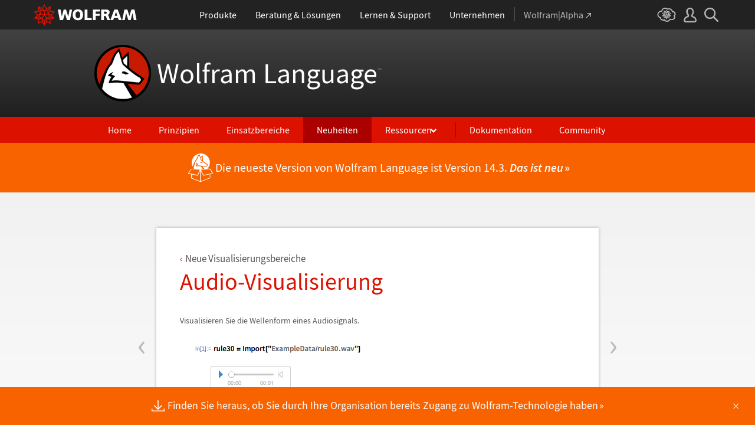

--- FILE ---
content_type: text/html; charset=utf-8
request_url: https://www.wolfram.com/language/11/new-visualization-domains/audio-visualization.html.de
body_size: 54800
content:
<!doctype html>
<html lang="de" class="language features each-example">
<head>
    <meta charset="utf-8">
    <title>Audio-Visualisierung: Neu in Wolfram Language 11</title>

<!-- gl-head-includes.de.html -->

    
    <link rel="icon" href="/favicon.ico" sizes="48x48">
    <link rel="icon" href="/favicon.svg" sizes="any" type="image/svg+xml">
    <link rel="apple-touch-icon" href="/apple-touch-icon.png">
    <link rel="manifest" href="/manifest.webmanifest">
    
    
    <meta prefix="og: http://ogp.me/ns#" property="og:image" content="http://www.wolfram.com/share.png">
    <meta prefix="og: http://ogp.me/ns#" property="og:image:secure_url" content="https://www.wolfram.com/share.png">
    <meta prefix="og: http://ogp.me/ns#" property="og:image:width" content="1200">
    <meta prefix="og: http://ogp.me/ns#" property="og:image:height" content="1200">
    
    <link rel="stylesheet" href="//www.wolframcdn.com/fonts/source-sans-pro/1.0/global.css">
    <link rel="stylesheet" href="/common/css/gl-styles.de.css">
    <script defer src="/common/consent/cookie-consent.js"></script>
    <script src="/common/javascript/wal/latest/walLoad.js"></script>
    <script defer src="/common/js/announcements/script.js"></script>
    <script src="/common/js/jquery/3.7.1/jquery.min.js"></script>
    <script src="/common/js/jquery/plugins/migrate/3.5.2/jquery.migrate.min.js"></script>
    <script src="/common/javascript/gl-head-scripts.de.js"></script>
    <script src="/common/javascript/analytics.js"></script>

<!--/gl-head-includes.de.html -->

    <link rel="stylesheet" href="/common/css/normalize/current/normalize.min.css">
    <link rel="stylesheet" href="/language/css/language.css.de">
    <link rel="stylesheet" href="/language/features/css/features.css.de">
</head>
<body>

<!-- gl-header.de.html -->

<div id="gl-outer-wrapper" class="gl-en cf">

    <header id="_header">
        <div id="_header-grid" class="_page-width">

            <h1 id="_header-logo">
                <a href="https://www.wolfram.com/?source=nav" data-walid="GUIHeader"><svg width="177" height="37"><use href="#_top-logo"></use><title>WOLFRAM</title></svg></a>
            </h1>

            <nav id="_nav-center">

                <div id="_nav-products" class="_each-link">
                    <a href="https://www.wolfram.com/products/?source=nav" data-walid="GUIHeader" class="_label"><span>Produkte</span></a>
                    <div class="_dropdown">
                        <ul class="_dropdown-menu">
                            <li><a href="https://www.wolfram.com/wolfram-one/?source=nav" data-walid="GUIHeader">Wolfram|One</a>
                            <li><a href="https://www.wolfram.com/mathematica/?source=nav" data-walid="GUIHeader">Mathematica</a>
                            <li><a href="https://www.wolfram.com/notebook-assistant-llm-kit/?source=nav" data-walid="GUIHeader">Notebook Assistant + LLM Kit</a>
                            <li><a href="https://www.wolfram.com/compute-services/?source=nav" data-walid="GUIHeader">Compute Services</a>
                            <li><a href="https://www.wolfram.com/system-modeler/?source=nav" data-walid="GUIHeader">System Modeler</a>
                            <li><a href="https://www.wolfram.com/products/?source=nav" data-walid="GUIHeader">Alle Produkte</a>
                        </ul>
                    </div>
                </div>

                <div id="_nav-consulting" class="_each-link">
                    <a href="https://www.wolfram.com/solutions/?source=nav" data-walid="GUIHeader" class="_label"><span>Beratung &amp; Lösungen</span></a>
                    <div class="_dropdown">
                        <ul class="_dropdown-menu">
                            <li><a href="https://consulting.wolfram.com/?source=nav" data-walid="GUIHeader">Wolfram Consulting</a>
                            <li><a href="https://www.wolfram.com/solutions/?source=nav" data-walid="GUIHeader">Branchenspezifische Lösungen</a>
                            <li><a href="https://www.wolfram.com/education/?source=nav" data-walid="GUIHeader">Lösungen für den Bildungsbereich</a>
                        </ul>
                    </div>
                </div>

                <div id="_nav-learning" class="_each-link">
                    <a href="https://www.wolfram.com/resources/?source=nav" data-walid="GUIHeader" class="_label"><span>Lernen &amp; Support</span></a>
                    <div class="_dropdown">
                        <ul class="_dropdown-menu">
                            <li><a href="https://www.wolfram.com/wolfram-u/?source=nav" data-walid="GUIHeader">Wolfram U-Kurse</a>
                            <li><a href="https://www.wolfram.com/language/?source=nav#learning-resources" data-walid="GUIHeader">Wolfram Language-Ressourcen</a>
                            <li><a href="https://community.wolfram.com/?source=nav" data-walid="GUIHeader">Wolfram Community</a>
                            <li><a href="https://support.wolfram.com/?source=nav" data-walid="GUIHeader">Support FAQs</a>
                            <li><a href="https://www.wolfram.com/support/contact/?source=nav" data-walid="GUIHeader">Support kontaktieren</a>
                        </ul>
                    </div>
                </div>

                <div id="_nav-company" class="_each-link">
                    <a href="https://www.wolfram.com/company/?source=nav" data-walid="GUIHeader" class="_label"><span>Unternehmen</span></a>
                    <div class="_dropdown">
                        <ul class="_dropdown-menu">
                            <li><a href="https://www.wolfram.com/company/?source=nav" data-walid="GUIHeader">Über Wolfram</a>
                            <li><a href="https://www.wolfram.com/company/careers/?source=nav" data-walid="GUIHeader">Karriere</a>
                            <li><a href="https://events.wolfram.com/?source=nav" data-walid="GUIHeader">Events</a>
                            <li><a href="https://education.wolfram.com/programs/?source=nav" data-walid="GUIHeader">Angebote im Bereich Lernen</a>
                            <li><a href="https://www.wolfram.com/resources/?source=nav#mobile-apps" data-walid="GUIHeader">Alle Seiten und Ressourcen</a>
                        </ul>
                    </div>
                </div>

                <div id="_nav-alpha" class="_each-link">
                    <a href="https://www.wolframalpha.com/?source=nav" data-walid="GUIHeader" class="_label" target="_blank"><span>Wolfram|Alpha<svg width="9" height="9"><use href="#_top-wa"></use></svg></span></a>
                </div>

            </nav>

            <nav id="_nav-right">

                <div id="_nav-cloud" class="_each-link">
                    <a href="https://www.wolframcloud.com/?source=nav" data-walid="GUIHeader" class="_label" target="_blank"><span><svg width="32" height="24"><use href="#_top-cloud"></use><title>Wolfram Cloud</title></svg></span></a>
                </div>

                <div id="_nav-user" class="_each-link">
                    <a href="https://account.wolfram.com/login/oauth2/sign-in/?source=nav" data-walid="GUIHeader" class="_label" target="_blank"><span><svg width="22" height="25"><use href="#_top-user"></use><title>Ihr Account</title></svg></span></a>
                    <div class="_dropdown">
                        <ul class="_dropdown-menu">
                            <li><a href="https://account.wolfram.com/?source=nav" data-walid="GUIHeader" target="_blank">Ihr Account</a>
                            <li><a href="https://user.wolfram.com/?source=nav" data-walid="GUIHeader" target="_blank">User-Portal</a>
                        </ul>
                    </div>
                </div>

                <div id="_nav-search" class="_each-link">
                    <a href="https://search.wolfram.com/?source=nav" data-walid="GUIHeader" class="_label" target="_blank"><span><svg width="24" height="24"><use href="#_top-search"></use><title>Suche</title></svg></span></a>
                    <div class="_dropdown">
                        <form id="_search-form" action="//search.wolfram.com/" method="get" accept-charset="utf-8" class="no-bfc _page-width">
                            <div id="_search-wrapper">
                                <label for="_search-input"><svg width="24" height="24"><use href="#_search-magnifier"></use></svg></label>
                                <button type="button" class="close"><svg width="14" height="14"><use href="#_search-x"></use><title>Schließen</title></svg></button>
                                <span><input type="search" name="query" placeholder="Search across Wolfram sites" autocomplete="off" id="_search-input"></span>
                                <input type="hidden" name="source" value="GUIHeader" class="cf">
                            </div>
                        </form>
                    </div>
                </div>
            </nav>
        </div>
    </header>

    <noscript id="_noscript" class="remove__ready">
        <div>
            <div><svg class="_noscript-warning"><use href="#_noscript-warning"></use></svg></div>
            <div>Aktivieren Sie JavaScript, um mit Inhalten zu interagieren und Formulare auf Wolfram-Websites abzusenden. <a href="http://www.enable-javascript.com/" target="_blank" data-walid="GUIFooter" class="chevron-after">Mehr erfahren</a></div>
        </div>
    </noscript>

    <div style="height: 0; width: 0; position: absolute; visibility: hidden; top: -999999999999px;">
        <svg xmlns="http://www.w3.org/2000/svg">

            <g id="_top-icons">

                <symbol id="_top-logo" viewBox="0 0 183 38.92">
                    <g>
                        <path fill="#fff" d="M42.62,9.63h4.87l2.25,12.52,3.33-12.52h4.23l3.96,12.79,2.34-12.79h4.6l-3.96,18.83h-5.32l-3.51-11.71-3.6,11.71h-5.59l-3.6-18.83Z"/>
                        <path fill="#fff" d="M183,28.46h-4.87l-2.25-12.61-3.33,12.61h-4.23l-3.96-12.79-2.34,12.79h-4.6l3.96-18.83h5.32l3.51,11.71,3.6-11.71h5.59l3.6,18.83Z"/>
                        <path fill="#fff" d="M78.39,9.27c6.13,0,9.28,3.69,9.28,9.73s-3.24,9.73-9.28,9.73-9.28-3.78-9.28-9.73c0-6.04,3.15-9.73,9.28-9.73Zm0,15.77c2.97,0,4.23-2.88,4.23-6.04s-1.17-6.04-4.23-6.04-4.23,2.7-4.23,6.04c.09,3.15,1.26,6.04,4.23,6.04Z"/>
                        <path fill="#fff" d="M90.46,9.63h4.96v15.04h7.66v3.69h-12.61V9.63Z"/>
                        <path fill="#fff" d="M105.15,9.63h12.43v3.51h-7.48v4.14h7.12v3.51h-7.12v7.57h-4.96s0-18.74,0-18.74Z"/>
                        <path fill="#fff" d="M120.2,9.63h8.83c3.33,0,5.95,1.53,5.95,4.77,0,2.52-1.17,4.14-3.6,4.77h0c1.62,.45,1.71,1.89,2.61,4.14l1.8,5.14h-5.14l-1.08-3.42c-.99-3.24-1.62-4.05-3.51-4.05h-1.08v7.39h-4.96V9.63h.18Zm4.87,7.84h1.26c1.62,0,3.6-.09,3.6-2.16,0-1.71-1.71-2.07-3.6-2.07h-1.26v4.23Z"/>
                        <path fill="#fff" d="M143.35,9.63h6.04l7.12,18.83h-5.41l-1.35-4.05h-6.94l-1.44,4.05h-5.05l7.03-18.83Zm3.06,3.87h0l-2.43,7.39h4.69l-2.25-7.39Z"/>
                    </g>
                    <path fill="#d10" d="M31.81,19.46l5.41-6.04-7.93-1.71,.81-8.02-7.39,3.24L18.65,0l-4.05,6.94L7.12,3.69l.81,8.02L0,13.42l5.41,6.04L0,25.5l7.93,1.71-.81,8.02,7.39-3.24,4.05,6.94,4.05-6.94,7.39,3.24-.81-8.02,7.93-1.71-5.32-6.04Zm1.35,3.87l-3.51-1.17-2.43-3.15,3.15,1.17,2.79,3.15Zm-11.53,7.48l-2.25,3.78v-3.96l2.34-3.33-.09,3.51Zm-5.23-19.73l-3.78-1.35-2.16-2.97,3.96,1.71,1.98,2.61Zm6.49-2.52l3.96-1.71-2.16,2.97-3.78,1.35,1.98-2.61Zm4.78,3.51l-1.89,2.7,.09-4.14,2.25-3.06-.45,4.5Zm-9.01,17.03l-2.97-4.32,2.97-4.05,2.97,4.05-2.97,4.32Zm-5.59-12.34l-.18-5.23,4.96,1.8v5.14l-4.78-1.71Zm6.31-3.51l4.96-1.8-.18,5.32-4.78,1.62v-5.14Zm-9.82-1.17l-.45-4.41,2.25,3.06,.09,4.14-1.89-2.79Zm7.84,7.75l-2.97,4.05-5.05-1.53,3.24-4.14,4.78,1.62Zm-1.89,7.48l2.34,3.33v3.96l-2.25-3.78-.09-3.51Zm4.32-7.48l4.78-1.62,3.24,4.14-5.05,1.53-2.97-4.05Zm14.42-5.41l-3.69,4.14-4.42-1.62,2.61-3.78,5.5,1.26Zm-12.79-6.58l-2.79,3.6-2.79-3.6,2.79-4.86,2.79,4.86ZM2.97,14.32l5.5-1.17,2.61,3.78-4.42,1.62-3.69-4.23Zm3.96,5.77l3.15-1.17-2.52,3.24-3.6,1.26,2.97-3.33Zm-2.61,4.77l3.69-1.26,3.96,1.17-3.24,.99-4.42-.9Zm5.14,2.34l4.51-1.44,.09,4.77-5.14,2.25,.54-5.59Zm13.7,3.33l.09-4.77,4.51,1.44,.54,5.59-5.14-2.25Zm5.32-4.68l-3.33-1.08,3.96-1.17,3.69,1.26-4.32,.99Z"/>
                </symbol>

                <symbol id="_top-wa" viewBox="0 0 9 9">
                    <path fill="currentColor" d="M2.91,0c-.34,0-.56,.23-.56,.56,0,.39,.22,.62,.56,.62H6.99L.17,7.99c-.22,.23-.22,.56,0,.79,.28,.28,.61,.28,.84,.06L7.83,2.03V6.14c0,.34,.22,.56,.56,.56,.39,0,.61-.23,.61-.56V0H2.91Z"/>
                </symbol>

                <symbol id="_top-cloud" viewBox="0 0 31 24">
                    <path fill="currentColor" d="M16.26,24c-1.19,0-2.38-.33-3.58-1.09-.43-.33-.87-.76-1.19-1.09-.11,0-.33,.11-.43,.11-3.36,.44-6.18-1.09-6.61-3.71v-.44c-2.71-.98-4.44-3.38-4.44-6.11,0-3.6,3.03-6.33,6.83-6.66,.22-1.64,1.08-2.84,2.28-3.71C10.51,.21,12.47-.33,14.42,.21c1.08,.22,2.06,.65,3.03,1.2,1.41-.44,3.03-.44,4.66,0,1.84,.76,3.25,2.18,4.12,4.15,2.71,.33,4.77,2.4,4.77,5.13,0,1.2-.43,2.4-1.3,3.27,.43,.98,.76,1.96,.43,3.06-.65,2.95-4.23,4.69-8.13,3.82h-.22c-.98,1.64-2.38,2.62-4.12,2.95-.43,.11-.98,.22-1.41,.22Zm-3.9-4.47l.33,.44c.33,.44,.76,.87,1.19,1.2,.98,.76,2.17,.98,3.36,.76,1.3-.22,2.6-1.2,3.25-2.62l.33-.65,.76,.11c.22,.11,.43,.11,.76,.22,2.82,.65,5.64-.44,5.96-2.29,.22-.87-.22-1.75-.65-2.18l-.43-.76,.65-.44c.76-.65,1.19-1.64,1.19-2.4,0-1.85-1.63-3.27-3.58-3.27h-.76l-.11-.55c-.43-2.07-1.73-3.27-3.25-3.93-1.19-.44-2.6-.33-3.79,.11l-.43,.22-.43-.33c-.76-.65-1.73-1.09-2.71-1.2-1.41-.22-2.93,0-4.01,.87-.87,.76-1.41,1.85-1.63,3.16l-.11,.87h-1.19c-2.93,0-5.31,2.07-5.31,4.8,0,2.07,1.63,4.04,3.9,4.47l.87,.22-.22,.87c-.11,.22-.11,.44,0,.65,.22,1.42,2.28,2.4,4.44,2.07,.33,0,.65-.11,.87-.22l.76-.22Z"/>
                    <path fill="currentColor" d="M15.61,19.92l-1.75-3-3.08,1.34,.31-3.41-3.39-.72,2.26-2.59-2.26-2.48,3.39-.72-.31-3.41,3.08,1.34,1.75-3,1.75,3,3.08-1.34-.31,3.41,3.39,.72-2.26,2.59,2.26,2.59-3.39,.72,.31,3.41-3.08-1.34-1.75,2.9Zm.41-3.72v.93l.62-.93v-.83l-.62,.83Zm-1.54-.1l.62,.93v-.83l-.62-.83v.72Zm3.08-.21l1.75,.72-.21-1.86-1.54-.41v1.55Zm-5.55-1.14l-.21,1.86,1.75-.72v-1.66l-1.54,.52Zm2.47-1.03l.92,1.45,.92-1.34-.92-1.45-.92,1.34Zm4.32,0l.72,.21,1.13-.21-.82-.31-1.03,.31Zm-8.32,0l1.13,.21,.72-.21-1.03-.31-.82,.31Zm5.86-1.97l.92,1.34,1.64-.41-1.03-1.34-1.54,.41Zm-4.21,.83l1.64,.41,.92-1.34-1.64-.62-.92,1.55Zm7.91-.1l.72,.21-.72-.83-.72-.21,.72,.83Zm-9.04-.52l-.72,.72,.82-.21,.62-.72-.72,.21Zm7.91-1.55l1.54,.62,1.23-1.34-1.95-.31-.82,1.03Zm-9.35-.83l1.23,1.34,1.54-.62-.92-1.14-1.85,.41Zm6.47-.52v1.76l1.64-.62v-1.66l-1.64,.52Zm-2.57,1.24l1.64,.62v-1.86l-1.64-.62v1.86Zm-1.34-1.86l.41,.52v-1.03l-.41-.72v1.24Zm6.58-.41v1.03l.41-.62,.1-1.14-.51,.72Zm-4.01-1.24l.92,1.14,.82-1.14-.92-1.66-.82,1.66Zm-1.44,.72l.92,.31-.31-.41-.92-.52,.31,.62Zm4.11-.31l-.31,.41,.92-.31,.51-.52-1.13,.41Z"/>
                </symbol>

                <symbol id="_top-user" viewBox="0 0 21 24">
                    <path fill="currentColor" d="M17.77,14.77c-.58-.23-1.17-.58-1.87-.69-.93-.35-1.4-.46-1.4-.69,.12-.58,.47-1.27,.7-1.73,.82-1.38,1.28-2.88,1.4-4.5,0-1.96-.7-3.81-1.98-5.31C13.57,.7,12.05,.01,10.42,.01c-1.87-.12-3.62,.69-4.79,2.08s-1.75,3.23-1.52,4.96c.12,1.73,.82,3.46,1.75,4.84,.35,.35,.47,.92,.58,1.38,0,.23-.35,.35-1.4,.69l-1.75,.69C1.08,15.81,.38,18.46,.03,20.42c-.12,.92,.12,1.85,.82,2.54,.58,.69,1.52,1.04,2.33,1.04h14.59c.93,0,1.87-.46,2.45-1.15s.93-1.61,.7-2.65c-.35-2.65-1.4-4.61-3.15-5.42Zm.82,6.69c-.12,.23-.35,.35-.58,.35H3.3c-.23,0-.47-.12-.58-.35-.23-.23-.23-.46-.23-.81,.12-1.27,.7-3.34,1.98-4.04,.47-.23,.93-.46,1.52-.58,1.28-.46,2.92-1.04,2.92-3v-.12c-.12-.81-.47-1.73-.93-2.42-.82-1.15-1.28-2.54-1.4-4.04-.12-1.15,.23-2.31,.93-3.11,.82-.92,1.98-1.27,3.15-1.27,.93,0,1.75,.46,2.33,1.15,.82,.92,1.4,2.19,1.4,3.46-.12,1.27-.47,2.54-1.17,3.69-.47,.81-.82,1.61-1.05,2.54v.23c0,1.96,1.75,2.54,3.04,3,.47,.12,1.05,.35,1.52,.58,1.4,.69,1.87,2.77,2.1,3.92,0,.35-.12,.69-.23,.81Z"/>
                </symbol>

                <symbol id="_top-search" viewBox="0 0 24 24">
                    <path fill="currentColor" d="M23.66,21.85l-6.46-6.45c3.23-4.18,2.51-10.15-1.67-13.49C11.34-1.19,5.24-.47,2.01,3.71S-.5,13.85,3.69,17.2c3.47,2.63,8.25,2.63,11.72,0l6.46,6.45c.48,.48,1.2,.48,1.67,0,.6-.6,.6-1.31,.12-1.79ZM2.49,9.56c0-3.94,3.23-7.16,7.17-7.16s7.17,3.22,7.17,7.16-3.23,7.16-7.17,7.16-7.17-3.1-7.17-7.16Z"/>
                </symbol>

            </g>

            <g id="_search-icons">

                <symbol id="_search-magnifier" viewBox="0 0 24 24">
                    <path fill="#b5b5b5" d="M23.66,21.85l-6.46-6.45c3.23-4.18,2.51-10.15-1.67-13.49C11.34-1.19,5.24-.47,2.01,3.71S-.5,13.85,3.69,17.2c3.47,2.63,8.25,2.63,11.72,0l6.46,6.45c.48,.48,1.2,.48,1.67,0,.6-.6,.6-1.31,.12-1.79ZM2.49,9.56c0-3.94,3.23-7.16,7.17-7.16s7.17,3.22,7.17,7.16-3.23,7.16-7.17,7.16-7.17-3.1-7.17-7.16Z"/>
                </symbol>

                <symbol id="_search-x" viewBox="0 0 14 14">
                    <path fill="#5e5e5e" d="M1.9,13.9l-1.4-1.5L5.6,7L0.5,1.7l1.4-1.5L7,5.5l5.1-5.4l1.4,1.5L8.4,7l5.1,5.4l-1.4,1.5L7,8.5L1.9,13.9z"/>
                </symbol>

            </g>

            <g id="_noscript-icons">

                <symbol id="_noscript-warning" viewBox="0 0 28.21 25">
                    <path d="M27.91,21.7L16.01,1.1c-.84-1.47-2.96-1.47-3.81,0L.3,21.7c-.85,1.47,.21,3.3,1.9,3.3H26c1.69,0,2.75-1.83,1.91-3.3ZM15.75,7.44l-.46,9.42h-2.37l-.48-9.42h3.31Zm-1.65,14.25c-1.12,0-1.87-.81-1.87-1.89s.77-1.89,1.87-1.89,1.83,.79,1.85,1.89c0,1.08-.73,1.89-1.85,1.89Z" fill="#f47821"/>
                    <polygon points="15.77 7.47 15.31 16.89 12.94 16.89 12.46 7.47 15.77 7.47" fill="#fff"/>
                    <path d="M14.1,21.69c-1.12,0-1.87-.81-1.87-1.89s.77-1.89,1.87-1.89,1.83,.79,1.85,1.89c0,1.08-.73,1.89-1.85,1.89Z" fill="#fff"/>
                </symbol>

            </g>

        </svg>
    </div>
    <div id="gl-inner-wrapper">

<!--/gl-header.de.html -->


<!--product-includes.php.de-->
<!-- language-header.html.de -->

<header id="language-header">
    <h1><a href="/language/">Wolfram Language<span>™</span></a></h1>
    <nav>
        <ul>
           <li><a href="/language/" class="home">Home</a>
           <li><a href="/language/principles/" class="principles">Prinzipien</a>
            <li><a href="/language/uses/" class="uses">Einsatzbereiche</a>
            <li><a href="/language/new-in-13/" class="new-in-13">Neuheiten</a>
            <li><a class="resources">Ressourcen</a>
				<ul>
            
            <li><a href="/language/for-experts/">F&uuml;r Experten</a>
			 <li><a href="/language/faq/">Q&amp;A</a>
		<li><a href="/language/ecosystem/">Produkte &amp; &Ouml;kosystem</a>	
     <li><a href="/language/fast-introduction/">Schnelle Einf&uuml;hrung</a>
	 
		 </ul>
		  <!--</li>-->
		  <li><span class="divide"></span><a href="http://reference.wolfram.com/language/">Dokumentation</a>	
		 <li><a href="http://community.wolfram.com/content?curTag=wolfram%20language">Community</a>	 		
        </ul>
    </nav>
    <nav id="back"><a href="/language/new-in-13/" class="arrow-before">Zurück zu den neuesten Features</a></nav>
	<script src="/language/js/language.js.en"></script>
</header>

<!--/language-header.html.de -->

<!--/product-includes.php.de-->

<main>
    <div class="page-width">
           <div class="page-content"><a href="atomic-properties.html" class="prev"><span>&lsaquo;</span></a><a href="see-audio-effects.html" class="next"><span>&rsaquo;</span></a><a href="index.html" class="breadcrumb arrow-before">Neue Visualisierungsbereiche</a><h2>Audio-Visualisierung</h2><p>Visualisieren Sie die Wellenform eines Audiosignals.</p><section class="clipboard-hover"><div class="grid-auto input-output"><div><div>In[1]:=</div><div><img src="https://files.wolframcdn.com/pub/www.wolfram.com/language/11/new-visualization-domains/assets.de/audio-visualization/In_67.png" alt="Click for copyable input" width="249" height="17" /></div></div></div><code class="clipboard-copy">rule30 = Import[&quot;ExampleData/rule30.wav&quot;]</code></section><section><div class="grid-inline input-output"><div><div>Out[1]=</div><div><a href="https://files.wolframcdn.com/pub/www.wolfram.com/language/11/new-visualization-domains/assets.de/audio-visualization/Audio_1.mp3" target="_blank"><div id="Audio_1"><img src="https://files.wolframcdn.com/pub/www.wolfram.com/language/11/new-visualization-domains/assets.de/audio-visualization/Audio_1.png" alt="" width="136" height="80" /></div></a></div></div></div></section><section class="clipboard-hover"><div class="grid-auto input-output"><div><div>In[2]:=</div><div><img src="https://files.wolframcdn.com/pub/www.wolfram.com/language/11/new-visualization-domains/assets.de/audio-visualization/In_68.png" alt="Click for copyable input" width="225" height="17" /></div></div></div><code class="clipboard-copy">AudioPlot[rule30, ImageSize -&gt; Medium]</code></section><section><div class="grid-inline input-output"><div><div>Out[2]=</div><div><img src="https://files.wolframcdn.com/pub/www.wolfram.com/language/11/new-visualization-domains/assets.de/audio-visualization/O_56.png" width="360" height="73" alt="" /></div></div></div></section><p>Plotten Sie die absoluten Werte der Wellenform.</p><section class="clipboard-hover"><div class="grid-auto input-output"><div><div>In[3]:=</div><div><img src="https://files.wolframcdn.com/pub/www.wolfram.com/language/11/new-visualization-domains/assets.de/audio-visualization/In_69.png" alt="Click for copyable input" width="412" height="39" /></div></div></div><code class="clipboard-copy">AudioPlot[rule30, Appearance -&gt; &quot;ContinuousAbs&quot;, ImageSize -&gt; Medium, 
 PlotRange -&gt; All]</code></section><section><div class="grid-inline input-output"><div><div>Out[3]=</div><div><img src="https://files.wolframcdn.com/pub/www.wolfram.com/language/11/new-visualization-domains/assets.de/audio-visualization/O_57.png" width="360" height="74" alt="" /></div></div></div></section><p>Plotten Sie die Wellenform als diskrete Werte und f<span class="special-character ADoubleDot">&#228;</span>rben Sie diese je nach ihrer H<span class="special-character ODoubleDot">&#246;</span>he ein.</p><section class="clipboard-hover"><div class="grid-auto input-output"><div><div>In[4]:=</div><div><img src="https://files.wolframcdn.com/pub/www.wolfram.com/language/11/new-visualization-domains/assets.de/audio-visualization/In_70.png" alt="Click for copyable input" width="373" height="60" /></div></div></div><code class="clipboard-copy">AudioPlot[rule30, Appearance -&gt; &quot;Discrete&quot;, ImageSize -&gt; Medium, 
 ColorFunction -&gt; Function[{x, y}, ColorData[&quot;Rainbow&quot;, y]], 
 PlotRange -&gt; All]</code></section><section><div class="grid-inline input-output"><div><div>Out[4]=</div><div><img src="https://files.wolframcdn.com/pub/www.wolfram.com/language/11/new-visualization-domains/assets.de/audio-visualization/O_58.png" width="360" height="73" alt="" /></div></div></div></section><p>Plotten Sie das Spektrogramm und das Periodogramm eines Audiosignals.</p><section class="clipboard-hover"><div class="grid-auto input-output"><div><div>In[5]:=</div><div><img src="https://files.wolframcdn.com/pub/www.wolfram.com/language/11/new-visualization-domains/assets.de/audio-visualization/In_71.png" alt="Click for copyable input" width="243" height="17" /></div></div></div><code class="clipboard-copy">Spectrogram[rule30, ImageSize -&gt; Medium]</code></section><section><div class="grid-inline input-output"><div><div>Out[5]=</div><div><img src="https://files.wolframcdn.com/pub/www.wolfram.com/language/11/new-visualization-domains/assets.de/audio-visualization/O_59.png" width="360" height="125" alt="" /></div></div></div></section><section class="clipboard-hover"><div class="grid-auto input-output"><div><div>In[6]:=</div><div><img src="https://files.wolframcdn.com/pub/www.wolfram.com/language/11/new-visualization-domains/assets.de/audio-visualization/In_72.png" alt="Click for copyable input" width="244" height="17" /></div></div></div><code class="clipboard-copy">Periodogram[rule30, ImageSize -&gt; Medium]</code></section><section><div class="grid-inline input-output"><div><div>Out[6]=</div><div><img src="https://files.wolframcdn.com/pub/www.wolfram.com/language/11/new-visualization-domains/assets.de/audio-visualization/O_60.png" width="360" height="217" alt="" /></div></div></div></section></div>
        <section class="examples"><h3>Verwandte Beispiele</h3><div class="table"><div class="heirs-width-25per"><div><a href="timeline-layout-and-label-placements.html.de"><img src="https://files.wolframcdn.com/pub/www.wolfram.com/language/11/new-visualization-domains/assets.de/timeline-layout-and-label-placements/smallthumb_1.png" height="150" width="150" alt=""></a></div><div><a href="add-graphical-labels-in-timelineplot.html.de"><img src="https://files.wolframcdn.com/pub/www.wolfram.com/language/11/new-visualization-domains/assets.de/add-graphical-labels-in-timelineplot/smallthumb_2.png" height="150" width="150" alt=""></a></div><div><a href="visualize-time-events-with-timelineplot.html.de"><img src="https://files.wolframcdn.com/pub/www.wolfram.com/language/11/new-visualization-domains/assets.de/visualize-time-events-with-timelineplot/smallthumb_3.png" height="150" width="150" alt=""></a></div><div><a href="federal-reserve-prime-rate.html.de"><img src="https://files.wolframcdn.com/pub/www.wolfram.com/language/11/new-visualization-domains/assets.de/federal-reserve-prime-rate/smallthumb_4.png" height="150" width="146" alt=""></a></div></div><div class="heirs-width-25per"><div><a href="timeline-layout-and-label-placements.html.de"><span class="chevron-after">Zeitleisten-Layout und Platzierung von Beschriftungen</span></a></div><div><a href="add-graphical-labels-in-timelineplot.html.de"><span class="chevron-after">Graphische Beschriftungen in TimelinePlot hinzuf<span class="special-character UDoubleDot">&#252;</span>gen</span></a></div><div><a href="visualize-time-events-with-timelineplot.html.de"><span class="chevron-after">Zeitereignisse mit TimelinePlot visualisieren</span></a></div><div><a href="federal-reserve-prime-rate.html.de"><span class="chevron-after">Federal Reserve-Leitzins</span></a></div></div><div class="heirs-width-25per"><div><a href="datehistogram-date-binning.html.de"><img src="https://files.wolframcdn.com/pub/www.wolfram.com/language/11/new-visualization-domains/assets.de/datehistogram-date-binning/smallthumb_5.png" height="150" width="150" alt=""></a></div><div><a href="flexible-date-formats.html.de"><img src="https://files.wolframcdn.com/pub/www.wolfram.com/language/11/new-visualization-domains/assets.de/flexible-date-formats/smallthumb_6.png" height="150" width="150" alt=""></a></div><div><a href="analyze-commit-history.html.de"><img src="https://files.wolframcdn.com/pub/www.wolfram.com/language/11/new-visualization-domains/assets.de/analyze-commit-history/smallthumb_7.png" height="150" width="150" alt=""></a></div><div><a href="track-the-popularity-of-names.html.de"><img src="https://files.wolframcdn.com/pub/www.wolfram.com/language/11/new-visualization-domains/assets.de/track-the-popularity-of-names/smallthumb_8.png" height="150" width="150" alt=""></a></div></div><div class="heirs-width-25per"><div><a href="datehistogram-date-binning.html.de"><span class="chevron-after">Datenbinning mit DateHistogram</span></a></div><div><a href="flexible-date-formats.html.de"><span class="chevron-after">Flexible Datumsformate</span></a></div><div><a href="analyze-commit-history.html.de"><span class="chevron-after">Commit-Verl<span class="special-character ADoubleDot">&#228;</span>ufe analysieren</span></a></div><div><a href="track-the-popularity-of-names.html.de"><span class="chevron-after">Die Beliebtheit von Namen verfolgen</span></a></div></div><div class="heirs-width-25per"><div><a href="oriented-word-clouds.html.de"><img src="https://files.wolframcdn.com/pub/www.wolfram.com/language/11/new-visualization-domains/assets.de/oriented-word-clouds/smallthumb_9.png" height="148" width="150" alt=""></a></div><div><a href="fit-a-word-cloud-into-a-shape.html.de"><img src="https://files.wolframcdn.com/pub/www.wolfram.com/language/11/new-visualization-domains/assets.de/fit-a-word-cloud-into-a-shape/smallthumb_10.png" height="150" width="150" alt=""></a></div><div><a href="use-word-clouds-for-weighted-data.html.de"><img src="https://files.wolframcdn.com/pub/www.wolfram.com/language/11/new-visualization-domains/assets.de/use-word-clouds-for-weighted-data/smallthumb_11.png" height="149" width="150" alt=""></a></div><div><a href="plan-a-weekend-getaway.html.de"><img src="https://files.wolframcdn.com/pub/www.wolfram.com/language/11/new-visualization-domains/assets.de/plan-a-weekend-getaway/smallthumb_12.png" height="148" width="150" alt=""></a></div></div><div class="heirs-width-25per"><div><a href="oriented-word-clouds.html.de"><span class="chevron-after">Schlagwortwolken ausrichten</span></a></div><div><a href="fit-a-word-cloud-into-a-shape.html.de"><span class="chevron-after">Eine Schlagwortwolke in Form bringen</span></a></div><div><a href="use-word-clouds-for-weighted-data.html.de"><span class="chevron-after">Schlagwortwolken bei gewichteten Daten verwenden</span></a></div><div><a href="plan-a-weekend-getaway.html.de"><span class="chevron-after">Einen Wochenendausflug planen</span></a></div></div><div class="heirs-width-25per"><div><a href="show-rules-for-computational-systems.html.de"><img src="https://files.wolframcdn.com/pub/www.wolfram.com/language/11/new-visualization-domains/assets.de/show-rules-for-computational-systems/smallthumb_13.png" height="150" width="139" alt=""></a></div><div><a href="plot-cellular-automata.html.de"><img src="https://files.wolframcdn.com/pub/www.wolfram.com/language/11/new-visualization-domains/assets.de/plot-cellular-automata/smallthumb_14.png" height="98" width="150" alt=""></a></div><div><a href="plot-turing-machines.html.de"><img src="https://files.wolframcdn.com/pub/www.wolfram.com/language/11/new-visualization-domains/assets.de/plot-turing-machines/smallthumb_15.png" height="150" width="150" alt=""></a></div><div><a href="display-rules-for-two-dimensional-cellular-automat.html.de"><img src="https://files.wolframcdn.com/pub/www.wolfram.com/language/11/new-visualization-domains/assets.de/display-rules-for-two-dimensional-cellular-automat/smallthumb_16.png" height="150" width="150" alt=""></a></div></div><div class="heirs-width-25per"><div><a href="show-rules-for-computational-systems.html.de"><span class="chevron-after">Regeln f<span class="special-character UDoubleDot">&#252;</span>r ein Rechensystem veranschaulichen</span></a></div><div><a href="plot-cellular-automata.html.de"><span class="chevron-after">Zellul<span class="special-character ADoubleDot">&#228;</span>re Automaten plotten</span></a></div><div><a href="plot-turing-machines.html.de"><span class="chevron-after">Turingmaschinen plotten</span></a></div><div><a href="display-rules-for-two-dimensional-cellular-automat.html.de"><span class="chevron-after">Regeln f<span class="special-character UDoubleDot">&#252;</span>r zweidimensionale zellul<span class="special-character ADoubleDot">&#228;</span>re Automaten veranschaulichen</span></a></div></div><div class="heirs-width-25per"><div><a href="plot-anatomical-structures.html.de"><img src="https://files.wolframcdn.com/pub/www.wolfram.com/language/11/new-visualization-domains/assets.de/plot-anatomical-structures/smallthumb_17.png" height="150" width="146" alt=""></a></div><div><a href="highlight-parts-of-the-body.html.de"><img src="https://files.wolframcdn.com/pub/www.wolfram.com/language/11/new-visualization-domains/assets.de/highlight-parts-of-the-body/smallthumb_18.png" height="150" width="100" alt=""></a></div><div><a href="clip-parts-of-the-body.html.de"><img src="https://files.wolframcdn.com/pub/www.wolfram.com/language/11/new-visualization-domains/assets.de/clip-parts-of-the-body/smallthumb_19.png" height="150" width="150" alt=""></a></div><div><a href="create-highly-styled-models.html.de"><img src="https://files.wolframcdn.com/pub/www.wolfram.com/language/11/new-visualization-domains/assets.de/create-highly-styled-models/smallthumb_20.png" height="150" width="150" alt=""></a></div></div><div class="heirs-width-25per"><div><a href="plot-anatomical-structures.html.de"><span class="chevron-after">Anatomische Strukturen plotten</span></a></div><div><a href="highlight-parts-of-the-body.html.de"><span class="chevron-after">K<span class="special-character ODoubleDot">&#246;</span>rperteile hervorheben</span></a></div><div><a href="clip-parts-of-the-body.html.de"><span class="chevron-after">Clipping von K<span class="special-character ODoubleDot">&#246;</span>rperteilen</span></a></div><div><a href="create-highly-styled-models.html.de"><span class="chevron-after">Hochstilisierte Modelle erstellen</span></a></div></div><div class="heirs-width-25per"><div><a href="poisson-cdf.html.de"><img src="https://files.wolframcdn.com/pub/www.wolfram.com/language/11/new-visualization-domains/assets.de/poisson-cdf/smallthumb_21.png" height="150" width="150" alt=""></a></div><div><a href="atomic-properties.html.de"><img src="https://files.wolframcdn.com/pub/www.wolfram.com/language/11/new-visualization-domains/assets.de/atomic-properties/smallthumb_22.png" height="150" width="150" alt=""></a></div><div><a href="audio-visualization.html.de"><img src="https://files.wolframcdn.com/pub/www.wolfram.com/language/11/new-visualization-domains/assets.de/audio-visualization/smallthumb_23.png" height="149" width="150" alt=""></a></div><div><a href="see-audio-effects.html.de"><img src="https://files.wolframcdn.com/pub/www.wolfram.com/language/11/new-visualization-domains/assets.de/see-audio-effects/smallthumb_24.png" height="150" width="150" alt=""></a></div></div><div class="heirs-width-25per"><div><a href="poisson-cdf.html.de"><span class="chevron-after">CDF einer Poisson-Verteilung</span></a></div><div><a href="atomic-properties.html.de"><span class="chevron-after">Atom-Eigenschaften</span></a></div><div><a href="audio-visualization.html.de"><span class="chevron-after">Audio-Visualisierung</span></a></div><div><a href="see-audio-effects.html.de"><span class="chevron-after">Audio-Effekte </span></a></div></div><div class="heirs-width-25per"><div><a href="grouping-cities-by-distance.html.de"><img src="https://files.wolframcdn.com/pub/www.wolfram.com/language/11/new-visualization-domains/assets.de/grouping-cities-by-distance/smallthumb_25.png" height="139" width="150" alt=""></a></div><div><a href="clustering-similar-colors.html.de"><img src="https://files.wolframcdn.com/pub/www.wolfram.com/language/11/new-visualization-domains/assets.de/clustering-similar-colors/smallthumb_26.png" height="150" width="149" alt=""></a></div><div><a href="analyze-sentence-structure.html.de"><img src="https://files.wolframcdn.com/pub/www.wolfram.com/language/11/new-visualization-domains/assets.de/analyze-sentence-structure/smallthumb_27.png" height="150" width="150" alt=""></a></div><div><a href="style-sentence-structure.html.de"><img src="https://files.wolframcdn.com/pub/www.wolfram.com/language/11/new-visualization-domains/assets.de/style-sentence-structure/smallthumb_28.png" height="150" width="150" alt=""></a></div></div><div class="heirs-width-25per"><div><a href="grouping-cities-by-distance.html.de"><span class="chevron-after">St<span class="special-character ADoubleDot">&#228;</span>dte nach Distanz gruppieren</span></a></div><div><a href="clustering-similar-colors.html.de"><span class="chevron-after"><span class="special-character CapitalADoubleDot">&#196;</span>hnliche Farben clustern</span></a></div><div><a href="analyze-sentence-structure.html.de"><span class="chevron-after">Satzstrukturen anaylsieren</span></a></div><div><a href="style-sentence-structure.html.de"><span class="chevron-after">Stile von Satzstrukturen veranschaulichen</span></a></div></div><div class="heirs-width-25per"><div><a href="brewery-distribution-in-the-us.html.de"><img src="https://files.wolframcdn.com/pub/www.wolfram.com/language/11/new-visualization-domains/assets.de/brewery-distribution-in-the-us/smallthumb_29.png" height="150" width="150" alt=""></a></div><div><a href="movie-star-costars.html.de"><img src="https://files.wolframcdn.com/pub/www.wolfram.com/language/11/new-visualization-domains/assets.de/movie-star-costars/smallthumb_30.png" height="150" width="150" alt=""></a></div><div><a href="wheres-wolfram.html.de"><img src="https://files.wolframcdn.com/pub/www.wolfram.com/language/11/new-visualization-domains/assets.de/wheres-wolfram/smallthumb_31.png" height="150" width="150" alt=""></a></div><div><a href="zoom-around-europe.html.de"><img src="https://files.wolframcdn.com/pub/www.wolfram.com/language/11/new-visualization-domains/assets.de/zoom-around-europe/smallthumb_32.png" height="150" width="150" alt=""></a></div></div><div class="heirs-width-25per"><div><a href="brewery-distribution-in-the-us.html.de"><span class="chevron-after">Brauereidichte in den USA</span></a></div><div><a href="movie-star-costars.html.de"><span class="chevron-after">Co-Stars vom Filmstars</span></a></div><div><a href="wheres-wolfram.html.de"><span class="chevron-after">Wo ist Wolfram?</span></a></div><div><a href="zoom-around-europe.html.de"><span class="chevron-after">Herumzoomen in Europa</span></a></div></div></div></section>
     </div>
</main>

<!--product-includes.php.de-->

<!--/product-includes.php.de-->


<!-- gl-footer.de.html -->

<footer id="_footer">
    <div id="_footer-top">
        <nav id="_footer-nav" class="_page-width">
            <div>
                <ul>
                    <li>Produkte
                    <li><a href="https://www.wolfram.com/wolfram-one/?source=footer">Wolfram|One</a>
                    <li><a href="https://www.wolfram.com/mathematica/?source=footer">Mathematica</a>
                    <li><a href="https://www.wolfram.com/notebook-assistant-llm-kit/?source=footer">Notebook Assistant + LLM Kit</a>
                    <li><a href="https://www.wolfram.com/compute-services/?source=footer">Compute Services</a>
                    <li><a href="https://www.wolfram.com/system-modeler/?source=footer">System Modeler</a>
                    <li class="_line"><hr>
                    <li><a href="https://www.wolfram.com/wolfram-alpha-notebook-edition/?source=footer">Wolfram|Alpha Notebook Edition</a>
                    <li><a href="https://www.wolframalpha.com/pro/?source=footer">Wolfram|Alpha Pro</a>
                    <li><a href="https://www.wolfram.com/products/?source=footer#mobile-apps">Mobile Apps</a>
                    <li class="_line"><hr>
                    <li><a href="https://www.wolfram.com/engine/?source=footer">Wolfram Engine</a>
                    <li><a href="https://www.wolfram.com/player/?source=footer">Wolfram Player</a>
                    <li class="_line"><hr>
                    <li><a href="https://www.wolfram.com/group-organization-licensing/?source=footer">Mehrfach- &amp; Standortlizenzen</a>
                    <li><a href="https://www.wolfram.com/server-deployment-options/?source=footer">Server-Bereitstellungsoptionen</a>
                </ul>
            </div>
            <div>
                <ul>
                    <li>Beratung
                    <li><a href="https://consulting.wolfram.com/?source=footer">Wolfram Consulting</a>
                </ul>
                <ul>
                    <li>Repositories
                    <li><a href="https://datarepository.wolframcloud.com/?source=footer">Data Repository</a>
                    <li><a href="https://resources.wolframcloud.com/FunctionRepository/?source=footer">Function Repository</a>
                    <li><a href="https://resources.wolframcloud.com/PacletRepository/?source=footer">Community Paclet Repository</a>
                    <li><a href="https://resources.wolframcloud.com/NeuralNetRepository/?source=footer">Neural Net Repository</a>
                    <li><a href="https://resources.wolframcloud.com/PromptRepository/?source=footer">Prompt Repository</a>
                    <li class="_line"><hr>
                    <li><a href="https://resources.wolframcloud.com/ExampleRepository/?source=footer">Wolfram Language Example Repository</a>
                    <li><a href="https://notebookarchive.org/?source=footer">Notebook Archive</a>
                    <li><a href="https://github.com/wolframresearch/?source=footer" target="_blank">Wolfram GitHub</a>
                </ul>
            </div>
            <div>
                <ul>
                    <li>Lernen
                    <li><a href="https://www.wolfram.com/wolfram-u/?source=footer">Wolfram U</a>
                    <li><a href="https://reference.wolfram.com/language/?source=footer">Wolfram Language Documentation</a>
                    <li><a href="https://events.wolfram.com/?source=footer">Webinare &amp; Training</a>
                    <li><a href="https://education.wolfram.com/programs/?source=footer">Weitere Angebote im Bereich Lernen</a>
                    <li class="_line"><hr>
                    <li><a href="https://www.wolfram.com/language/elementary-introduction/3rd-ed/?source=footer">Einführung in Wolfram Language</a>
                    <li><a href="https://www.wolfram.com/language/fast-introduction-for-programmers/?source=footer">Schnell-Einführung für Programmierer</a>
                    <li><a href="https://www.wolfram.com/language/fast-introduction-for-math-students/?source=footer">Schnell-Einführung für Mathematikstudierende</a>
                    <li><a href="https://www.wolfram.com/books/?source=footer">Bücher</a>
                    <li class="_line"><hr>
                    <li><a href="https://community.wolfram.com/?source=footer">Wolfram Community</a>
                    <li><a href="https://blog.wolfram.com/?source=footer">Wolfram Blog</a>
                </ul>
            </div>
            <div>
                <ul>
                    <li>Öffentliche Ressourcen
                    <li><a href="https://www.wolframalpha.com/?source=footer">Wolfram|Alpha</a>
                    <li><a href="https://www.wolframalpha.com/pro/problem-generator/?source=footer">Wolfram Problemgenerator</a>
                    <li><a href="https://challenges.wolframcloud.com/?source=footer">Wolfram Challenges</a>
                    <li class="_line"><hr>
                    <li><a href="https://www.computerbasedmath.org/?source=footer">Computerbasierte Mathematik</a>
                    <li><a href="https://www.wolfram.com/resources/computational-thinking/?source=footer">Berechnungsbasiertes Denken</a>
                    <li><a href="https://www.computationinitiative.org/computational-adventures/?source=footer">Informatikabenteuer</a>
                    <li class="_line"><hr>
                    <li><a href="https://demonstrations.wolfram.com/?source=footer">Demonstrations Project</a>
                    <li><a href="https://datadrop.wolframcloud.com/?source=footer">Wolfram Data Drop</a>
                    <li><a href="https://mathworld.wolfram.com/?source=footer" target="_blank">MathWorld</a>
                    <li><a href="https://www.wolframscience.com/?source=footer">Wolfram Science</a>
                    <li><a href="https://www.wolfram-media.com/?source=footer">Wolfram Media Publishing</a>
                </ul>
            </div>
            <div>
                <ul>
                    <li>Öffentliche Ressourcen
                    <li><a href="https://www.wolfram.com/get-products-services/?source=footer">Shop</a>
                    <li><a href="https://www.wolfram.com/download-center/?source=footer">Produktdownloads</a>
                    <li><a href="https://user.wolfram.com/portal/?source=footer">User-Portal</a>
                    <li><a href="https://account.wolfram.com/?source=footer">Ihr Account</a>
                    <li><a href="https://www.wolfram.com/siteinfo/?source=footer">Zugriff über Ihre Organisation</a>
                    <li class="_line"><hr>
                    <li><a href="https://support.wolfram.com/?source=footer">Support FAQ</a>
                    <li><a href="https://www.wolfram.com/support/contact/?source=footer">Support kontaktieren</a>
                </ul>
                <ul>
                    <li>Unternehmen
                    <li><a href="https://www.wolfram.com/company/?source=footer">Über Wolfram</a>
                    <li><a href="https://www.wolfram.com/company/careers/?source=footer">Karriere</a>
                    <li><a href="https://www.wolfram.com/company/contact/?source=footer">Kontakt</a>
                    <li><a href="https://company.wolfram.com/events/?source=footer">Events</a>
                </ul>
            </div>
        </nav>
    </div>
    <div id="_footer-bottom" class="_page-width-no-padding">
        <div class="flex">
            <div id="_footer-social">
                <div class="flex">
                    <a href="https://www.facebook.com/wolframresearch?source=footer" target="_blank"><svg class="_icon _footer-facebook"><use href="#_footer-facebook"></use><title>Facebook</title></svg></a>
                    <a href="https://x.com/WolframResearch?source=footer" target="_blank"><svg class="_icon _footer-twitter"><use href="#_footer-twitter"></use><title>X</title></svg></a>
                    <a href="https://twitch.tv/wolfram?source=footer" target="_blank"><svg class="_icon _footer-twitch"><use href="#_footer-twitch"></use><title>Twitch</title></svg></a>
                    <a href="https://www.linkedin.com/company/wolfram-research/?source=footer" target="_blank"><svg class="_icon _footer-linkedin"><use href="#_footer-linkedin"></use><title>LinkedIn</title></svg></a>
                    <a href="https://www.youtube.com/user/wolframresearch?source=footer" target="_blank"><svg class="_icon _footer-youtube"><use href="#_footer-youtube"></use><title>YouTube</title></svg></a>
                    <a href="https://www.wolfram.com/?source=footer"><svg class="_icon _footer-spikey"><use href="#_footer-spikey"></use><title>Wolfram</title></svg></a>
                </div>
            </div>
            <div id="_footer-language" class="text-align-r">
                <div class="display-ib">© <span id="_footer-year">2026</span> <a href="https://www.wolfram.com/?source=footer">Wolfram</a> <span class="_separator">|</span> <a href="https://www.wolfram.com/legal/?source=footer">Rechtliche Hinweise</a> &amp; <a href="https://www.wolfram.com/legal/privacy/wolfram/?source=footer">Datenschutzerklärung</a> <span class="_separator">|</span> </div>
                <div class="display-ib">
                    <div id="_language-picker">
                        <div class="_current-language"><svg class="_icon _footer-globe"><use href="#_footer-globe"></use></svg><span> Deutsch</span></div>
                        <div class="_dropdown">
                            <ul class="_dropdown-menu">
                                <li class="selected"><a href=""><svg class="_icon _footer-check"><use href="#_footer-check"></use></svg><img src="/common/images/gl-lang-de.png" alt="de"></a></li>
                            </ul>
                        </div>
                    </div>
                </div>
            </div>
        </div>
    </div>
</footer>

<div style="height: 0; width: 0; position: absolute; visibility: hidden; top: -999999999999px;">
<svg xmlns="http://www.w3.org/2000/svg">
    <g id="_footer-icons">
        <symbol id="_footer-facebook" viewBox="0 0 15 15">
            <path fill="currentColor" d="M13.4,0H1.7C.8,0,0,.8,0,1.7v11.7c0,.9.7,1.7,1.3,1.7h11.7c1.3,0,2-.8,2-1.7V1.7c0-.9-.8-1.7-1.7-1.7ZM11.8,9.1h-1.6v5.9h-2.5v-5.9h-1.2v-2.2h1.2v-1.9c0-1.7.7-2.7,2.7-2.7h2v2.1h-1.3c-.8,0-.8.3-.8.8v1.7h1.9l-.2,2.2h0Z"/>
        </symbol>
        <symbol id="_footer-twitter" viewBox="0 0 15 15">
            <polygon fill="currentColor" points="3.9 3.6 10.1 11.7 11.1 11.7 4.9 3.6 3.9 3.6"/>
            <path fill="currentColor" d="M13.4,0H1.7C.8,0,0,.8,0,1.7v11.7c0,.9.7,1.7,1.7,1.7h11.7c.9,0,1.7-.8,1.7-1.7V1.7c0-.9-.8-1.7-1.7-1.7ZM9.6,12.7l-2.7-3.5-3.1,3.5h-1.7l4-4.6L1.9,2.6h3.5l2.4,3.2,2.9-3.2h1.7l-3.8,4.3,4.4,5.8s-3.4,0-3.4,0Z"/>
        </symbol>
        <symbol id="_footer-twitch" viewBox="0 0 15 15">
            <rect fill="currentColor" x="9.3" y="4.9" width="1.3" height="4"/>
            <rect fill="currentColor" x="5.7" y="4.9" width="1.3" height="4"/>
            <path fill="currentColor" d="M13.4,0H1.7C.8,0,0,.8,0,1.7v11.7c0,.9.7,1.7,1.7,1.7h11.7c.9,0,1.7-.8,1.7-1.7V1.7c0-.9-.8-1.7-1.7-1.7ZM12.9,9.6l-2.3,2.3h-3.6l-2,2v-2h-3V2.3h10.9v7.2h0Z"/>
        </symbol>
        <symbol id="_footer-linkedin" viewBox="0 0 15 15">
            <path fill="currentColor" d="M13.3,0H1.7C.8,0,0,.8,0,1.7v11.7c0,.9.8,1.7,1.7,1.7h11.7c.9,0,1.7-.8,1.7-1.7V1.7c0-.9-.8-1.7-1.7-1.7ZM4.4,12.9h-2.2v-7.2h2.2v7.2h0ZM3.3,4.8c-.7,0-1.3-.6-1.3-1.3s.6-1.3,1.3-1.3,1.3.6,1.3,1.3-.6,1.3-1.3,1.3ZM12.8,12.9h-2.2v-3.8c0-1-.4-1.6-1.2-1.6s-1.4.6-1.4,1.6v3.8h-2.2v-7.2h2.2v1s.6-1.2,2.2-1.2,2.6.9,2.6,2.9v4.6h0Z"/>
        </symbol>
        <symbol id="_footer-youtube" viewBox="0 0 15 15">
            <path fill="currentColor" d="M13.4,0H1.7C.8,0,0,.8,0,1.7v11.7c0,.9.7,1.7,1.7,1.7h11.7c.9,0,1.7-.8,1.7-1.7V1.7c0-.9-.8-1.7-1.7-1.7ZM4.2,11.4V3.5l7.4,3.9-7.4,4h0Z"/>
        </symbol>
        <symbol id="_footer-spikey" viewBox="0 0 15 15">
            <g fill="currentColor">
                <path d="M13.3,0H1.7C.8,0,0,.8,0,1.7v11.6c0,.9.8,1.7,1.7,1.7h11.6c.9,0,1.7-.7,1.7-1.7V1.7c0-.9-.8-1.7-1.7-1.7ZM13.669,9.505l-2.624.572.267,2.672-2.458-1.081-1.354,2.318-1.355-2.318-2.458,1.08.266-2.672-2.623-.572,1.786-2.004-1.786-2.005,2.624-.571-.266-2.672,2.458,1.08,1.354-2.318,1.354,2.318,2.459-1.079-.267,2.671,2.623.572-1.786,2.004,1.786,2.004Z"/>
                <polygon points="12.154 8.687 11.138 8.339 10.431 7.42 11.32 7.75 12.154 8.687"/>
                <polygon points="8.442 11.213 7.794 12.322 7.794 11.192 8.466 10.212 8.442 11.213"/>
                <polygon points="6.647 4.667 5.545 4.275 4.923 3.435 6.082 3.944 6.647 4.667"/>
                <polygon points="8.919 3.945 10.078 3.436 9.455 4.275 8.354 4.667 8.919 3.945"/>
                <polygon points="10.444 5.049 9.896 5.828 9.928 4.623 10.574 3.752 10.444 5.049"/>
                <polygon points="7.5 10.583 6.577 9.235 7.501 7.983 8.423 9.235 7.5 10.583"/>
                <polygon points="5.711 6.577 5.666 4.941 7.207 5.488 7.207 7.081 5.711 6.577"/>
                <polygon points="7.794 5.488 9.334 4.941 9.289 6.577 7.794 7.081 7.794 5.488"/>
                <polygon points="4.557 5.049 4.428 3.753 5.072 4.622 5.104 5.827 4.557 5.049"/>
                <polygon points="7.026 7.639 6.104 8.89 4.534 8.428 5.529 7.134 7.026 7.639"/>
                <polygon points="6.534 10.211 7.207 11.192 7.207 12.322 6.558 11.212 6.534 10.211"/>
                <polygon points="7.974 7.639 9.471 7.134 10.466 8.428 8.896 8.89 7.974 7.639"/>
                <polygon points="12.563 5.856 11.405 7.156 10.035 6.647 10.856 5.483 12.563 5.856"/>
                <polygon points="8.379 3.681 7.5 4.805 6.622 3.681 7.5 2.177 8.379 3.681"/>
                <polygon points="2.437 5.855 4.145 5.483 4.965 6.647 3.597 7.155 2.437 5.855"/>
                <polygon points="3.682 7.749 4.569 7.42 3.862 8.339 2.846 8.686 3.682 7.749"/>
                <polygon points="2.975 9.262 4.047 8.896 5.212 9.24 4.258 9.541 2.975 9.262"/>
                <polygon points="4.544 10.066 5.934 9.627 5.969 11.105 4.371 11.807 4.544 10.066"/>
                <polygon points="9.031 11.106 9.066 9.628 10.455 10.067 10.629 11.808 9.031 11.106"/>
                <polygon points="10.742 9.542 9.787 9.24 10.953 8.896 12.026 9.263 10.742 9.542"/>
            </g>
        </symbol>
        <symbol id="_footer-globe" viewBox="0 0 24 24">
            <path fill="currentColor" d="M12 2C6.48 2 2 6.48 2 12s4.48 10 10 10 10-4.48 10-10S17.52 2 12 2zm-1 17.93c-3.95-.49-7-3.85-7-7.93 0-.62.08-1.21.21-1.79L9 15v1c0 1.1.9 2 2 2v1.93zm6.9-2.54c-.26-.81-1-1.39-1.9-1.39h-1v-3c0-.55-.45-1-1-1H8v-2h2c.55 0 1-.45 1-1V7h2c1.1 0 2-.9 2-2v-.41c2.93 1.19 5 4.06 5 7.41 0 2.08-.8 3.97-2.1 5.39z"></path>
        </symbol>
        <symbol id="_footer-check" viewBox="0 0 13.69 11">
            <polygon fill="currentColor" points="13.69 1.66 12.03 0 4.35 7.68 1.66 4.95 0 6.61 4.35 11 13.69 1.66"></polygon>
        </symbol>
    </g>
</svg>
</div>

<!--/gl-footer.de.html -->

<!-- gl-footer-includes.de.html -->

    </div><!--/#gl-inner-wrapper -->
</div><!--/#gl-outer-wrapper -->
<span id="gl-footer-lang-message"><i class="gl-icon gl-r7-c2"></i></span>



<span id="gl-footer-lang"></span><span id="gl-footer-lang-links"><a href="/language/11/new-visualization-domains/audio-visualization.html.en?footer=lang"><img src="/common/images/gl-lang-en.png" alt="en"></a> <a href="/language/11/new-visualization-domains/audio-visualization.html.es?footer=lang"><img src="/common/images/gl-lang-es.png" alt="es"></a> <a href="/language/11/new-visualization-domains/audio-visualization.html.fr?footer=lang"><img src="/common/images/gl-lang-fr.png" alt="fr"></a> <a href="/language/11/new-visualization-domains/audio-visualization.html.ja?footer=lang"><img src="/common/images/gl-lang-ja.png" alt="ja"></a> <a href="/language/11/new-visualization-domains/audio-visualization.html.ko?footer=lang"><img src="/common/images/gl-lang-ko.png" alt="ko"></a> <a href="/language/11/new-visualization-domains/audio-visualization.html.pt-br?footer=lang"><img src="/common/images/gl-lang-pt-br.png" alt="pt-br"></a> <a href="/language/11/new-visualization-domains/audio-visualization.html.ru?footer=lang"><img src="/common/images/gl-lang-ru.png" alt="ru"></a> <a href="/language/11/new-visualization-domains/audio-visualization.html.zh?footer=lang"><img src="/common/images/gl-lang-zh.png" alt="zh"></a> </span>
<script src="/common/javascript/gl-footer-scripts.de.js"></script>
<div id ="IPstripe-wrap"></div>
<script src="/common/stripe/stripe.de.js"></script>

<script src="/common/js/version-stripe/version-stripe.js"></script>


<script src="/common/liveChat/1.0.0/chat.js"></script>

<!--/gl-footer-includes.de.html -->

<script src="/language/features/js/features.js.de"></script>
</body>
</html>

--- FILE ---
content_type: text/css; charset=utf-8
request_url: https://www.wolfram.com/language/features/css/features.css.de
body_size: 38229
content:
/* Language features shared styles.

   developer:   marionm
   requires:    /language/css/language.css.de
   ========================================================================== */

/* ==========================================================================
   language overrides
   ========================================================================== */

.features main .row .width-33_333per,
.features main .grid-auto > * > .width-33_333per {
    margin: 0 30px 0 0;
    width: 300px;
}

.features main .row .width-33_333per:last-of-type,
.features main .grid-auto > * > .width-33_333per:last-child { margin: 0; }

/* ==========================================================================
   product-specific headers and footers
   ========================================================================== */

.features-header nav a,
.features .breadcrumb {
    color: #535353;
    font-size: 17px;
}

.features-header nav a:hover,
.features-header nav a:active,
.features .breadcrumb:hover,
.features .breadcrumb:active,
.features .examples a:hover,
.features .examples a:active { color: #dd1100; }

.features-header .arrow-before:before,
.features .breadcrumb:before,
.features .examples .chevron-after:after { color: #dd1100; }

.features .examples a {
    color: #535353;
    font-size: 13px;
}

.features .examples a img {
    display: inline-block;
    margin: 0 50px 6px 0;
}

.features .examples a span {
    display: inline-block;
    margin: 0 0 40px 0;
    width: 150px;
}

.features .examples a span.special-character { display: inline; }

.features .examples .table > * > *:last-child a img { margin-right: 0; }

.features .examples .table > * > * { line-height: 1.3; }

.features .examples .table > *:nth-child(even) > * { vertical-align: top; }

/* mathematica header
   ========================================================================== */

#mathematica-header {
    background: #f0f0f0;
    border-bottom: 1px solid #d2d2d2;
    position: relative;
    width: 100%;
}

#mathematica-header .width {
    margin: 0 auto;
    padding: 30px 0;
    width: 960px;
}

#mathematica-header h1 { float: left; }

#mathematica-header h1 + .float-right { margin-top: 6px; }

#mathematica-header h1 a,
#mathematica-header h1 a:hover,
#mathematica-header h1 a:active {
    color: #3d3d3d;
    display: block;
    font-size: 45px;
    font-weight: 400;
    letter-spacing: 1px;
    line-height: 1;
    text-transform: uppercase;
}

#mathematica-header h1 .red { color: #dd1100; }

#mathematica-header h1 em { color: #d21c00; }

#mathematica-header .button {
    background: #dd1100;
    border-radius: 2px;
    border: 1px solid #b00f00;
    color: #fff;
    cursor: pointer;
    display: inline-block;
    font-size: 15px;
    line-height: 1;
    outline: none;
    padding: 8px 16px;
}

#mathematica-header .button:first-child { margin-right: 15px; }

#mathematica-header .button:hover {
    background: #f80000;
    color: #fff;
}

#mathematica-header .button:active { background: #b00f00; }

#mathematica-header nav {
    bottom: -40px;
    position: absolute;
}

/* mathematica footer
   ========================================================================== */

#mathematica-footer {
    background: #f86300;
    border-bottom: 1px solid #fff;
    text-align: center;
}

#mathematica-footer .width {
    margin: 0 auto;
    padding: 20px 0;
    width: 960px;
}

#mathematica-footer h2 {
    color: #fff;
    font-size: 30px;
    font-weight: 300;
    line-height: 40px;
    margin: 0 0 8px 0;
}

#mathematica-footer p {
    color: #636363;
    font-size: 16px;
    font-weight: 400;
    line-height: 28px;
    width: auto;
}

#mathematica-footer .button {
    background: #fff;
    border-radius: 3px;
    border: 1px solid #c53c00;
    color: #f86300;
    display: inline-block;
    font-size: 15px;
    font-weight: 600;
    line-height: 17px;
    margin: 0 5px 0 0;
    padding: 5px 3px 5px 3px;
    vertical-align: middle;
    width: 100px;
}

#mathematica-footer .button:hover {
    background: #ff8b24;
    border: 1px solid #fff;
    color: #fff;
}

#mathematica-footer .button:active {
    background: #e35b00;
    border: 1px solid #fff;
    color: #fff;
}

#mathematica-footer a { color: #fff; }

#mathematica-footer a:hover,
#mathematica-footer a:active { color: #ac000e; }

#mathematica-footer p:first-of-type span {
    display: inline-block;
    font-size: 13px;
    font-weight: 300;
    line-height: 17px;
    margin: 0 5px 0 0;
    padding: 5px 1px 5px 13px;
    text-align: left;
    vertical-align: middle;
}

#mathematica-footer p:last-of-type {
    color: #fff;
    font-size: 13px;
    font-weight: 600;
    margin: 8px 0 0 0;
}

#mathematica-footer p:last-of-type span { text-transform: uppercase; }

/* ==========================================================================
   individual features pages
   ========================================================================== */

.each-feature main {
    margin: 0;
    padding: 0;
    width: 100%;
}

.each-example main { padding: 60px 0 100px 0; }

#header {
    background: #ffffff;
    background: -moz-linear-gradient(top, #ffffff 0%, #f1f1f1 100%);
    background: -ms-linear-gradient(top, #ffffff 0%, #f1f1f1 100%);
    background: -o-linear-gradient(top, #ffffff 0%, #f1f1f1 100%);
    background: -webkit-gradient(linear, left top, left bottom, color-stop(0%, #ffffff), color-stop(100%, #f1f1f1));
    background: -webkit-linear-gradient(top, #ffffff 0%, #f1f1f1 100%);
    background: linear-gradient(to bottom, #ffffff 0%, #f1f1f1 100%);
    padding: 60px 0;
}

#header h2 { margin-bottom: 19px; }

#header p {
    font-size: 18px;
    font-weight: 300;
}

#header img { border: 1px solid #ddd; }

.square-between-each-child > *:after { margin: 0 8px; }

#content section { margin: 0 0 40px 0; }

#content section:last-child { margin: 0; }

#content section h3,
.each-example main section h3 {
    color: #dd1100;
    font-size: 24px;
    font-weight: 300;
    margin-bottom: 12px;
}

#functions a,
#functions a:after,
#guides a,
#guides a:after,
#demonstrations a,
#demonstrations a:after,
#also a,
#also a:after { color: #393939; }

#functions a:hover,
#functions a:active,
#guides a:hover,
#guides a:active,
#demonstrations a:hover,
#demonstrations a:active,
#also a:hover,
#also a:active { color: #e50000; }

.each-feature .page-padding { padding-top: 50px; }

.each-feature #functions li,
.each-feature #guides li,
.each-feature #demonstrations li,
.each-feature #also li { display: inline-block; }

.each-feature #functions li:after,
.each-feature #guides li:after,
.each-feature #demonstrations li:after,
.each-feature #also li:after {
    color: #dd1100;
    font-size: 9px;
    position: relative;
    top: 5px;
    vertical-align: top;
}

/* ==========================================================================
   individual example pages
   ========================================================================== */

html.each-example,
.each-example body { height: auto; }

.each-example body {
    background: #fff;
    background: -moz-linear-gradient(top, #f1f1f1 0%, #f1f1f1 300px, #ffffff 1000px, #ffffff 100%);
    background: -ms-linear-gradient(top, #f1f1f1 0%, #f1f1f1 300px, #ffffff 1000px, #ffffff 100%);
    background: -o-linear-gradient(top, #f1f1f1 0%, #f1f1f1 300px, #ffffff 1000px, #ffffff 100%);
    background: -webkit-gradient(linear, left top, left bottom, color-stop(0%, #f1f1f1), color-stop(300px, #f1f1f1), color-stop(1000px, #ffffff), color-stop(100%, #ffffff));
    background: -webkit-linear-gradient(top, #f1f1f1 0%, #f1f1f1 300px, #ffffff 1000px, #ffffff 100%);
    background: linear-gradient(to bottom, #f1f1f1 0%, #f1f1f1 300px, #ffffff 1000px, #ffffff 100%);
}

.each-example .page-width { width: 750px; }

.each-example .page-content {
    background: #fff;
    box-shadow: 0 0 5px #aaa;
    padding: 40px;
    margin: 0 0 50px 0;
    position: relative;
}

.each-example .prev,
.each-example .next {
    display: block;
    position: absolute;
    width: 47px;
}

.each-example .prev { left: -48px; }

.each-example .next { right: -48px; }

.each-example .prev span,
.each-example .next span {
    color: #b8b8b8;
    display: block;
    font-size: 56px;
    height: 84px;
    line-height: 74px;
    position: relative;
    text-align: center;
    top: 120px;
    width: 47px;
}

.each-example p {
    font-size: 14px;
    margin: 20px 0;
}

.each-example p img { vertical-align: middle; }

.each-example .prev:hover span,
.each-example .prev:active span,
.each-example .next:hover span,
.each-example .next:active span {
    background-color: #f36b00;
    color: #fff;
}

.each-feature .examples .width-25per {
    margin: 0 80px 0 0;
    width: 180px;
}

.each-feature .examples .width-25per:last-child { margin: 0; }

.each-example .examples .width-25per {
    margin: 0 50px 0 0;
    width: 150px;
}

.each-example .examples .width-25per:last-child { margin: 0; }

/* input
   ================================== */

.toggle-code { cursor: pointer; }

.input-output > * { margin: 0; }

.input-output > * > * { padding: 2px; }

.input-output > * > *:first-child,
.blue-text {
    color: #4561ad;
    font-family: Arial, Helvetica, sans-serif;
    font-size: 9px;
    line-height: 21px;
    text-align: right;
    width: 50px;
}

.input-output > * > .orange-text {
    color: #f57300;
    font-size: 12px;
    font-weight: 600;
    line-height: 1.5;
    vertical-align: top;
}

.input-output.wide-output > *:first-child > * {
    display: block;
    text-align: left;
    width: auto;
}

.blue-text {
    text-align: left;
    width: auto;
}

.blue-text-img {
    margin-top: 10px;
    text-align: center;
}

.large-image {
    max-width: 610px;
    overflow: auto;
}

.toggle-controls {
    color: #f77700;
    cursor: pointer;
    font-size: 14px;
}

.toggle-controls:hover { color: #dd1100; }

.toggle-controls i {
    border: 1px solid #aaa;
    display: inline-block;
    font-style: normal;
    height: 9px;
    margin-right: 5px;
    position: relative;
    width: 9px;
}

.toggle-controls:not(.open) i:before {
    background-color: #aaa;
    content: '';
    height: 7px;
    left: 3px;
    position: absolute;
    top: 0px;
    width: 1px;
}

.toggle-controls i:after {
    background-color: #aaa;
    content: '';
    height: 1px;
    left: 0px;
    position: absolute;
    top: 3px;
    width: 7px;
}

.toggle-me { display: none; }

/* text
   ================================== */

.serif {
    font-family: 'Times New Roman', Times, serif;
    font-style: italic;
    font-weight: 400;
}

.monospace { font-family: 'Courier New', monospace !important; }

/*.serif { font-family: 'Times New Roman', Times, serif !important; }*/

.sans-serif { font-family: 'Source Sans Pro', Arial, sans-serif !important; }

table.styled-table { width: 100%; }

table.styled-table:after {
    content: '';
    display: block;
    height: 10px;
}

table.styled-table tr:first-child td { border-top: 1px solid #ddd; }

table.styled-table td {
    border-bottom: 1px solid #ddd;
    font-size: 14px;
    padding: 5px;
    vertical-align: middle;
}

table.styled-table td:nth-of-type(1) { width: 35%; }
table.styled-table td:nth-of-type(2) { width: 65%; }

table.styled-table img { vertical-align: middle; }

/* flash animation
   ========================================================================== */

.play-flash-animation,
.stop-flash-animation { cursor: pointer; }

.play-button,
.stop-button {
    background: url(/language/features/img/arrow-right.png) no-repeat;
    color: #f77700;
    cursor: pointer;
    margin: 65px 0 0 5px;
    padding: 40px 0 0 0;
    text-align: center;
}

.play-button:hover,
.stop-button:hover { color: #dd1100; }

.play-button i,
.stop-button i {
    background: url(/language/features/img/icon-play-animation.png) no-repeat;
    display: inline-block;
    height: 26px;
    margin-right: 5px;
    vertical-align: top;
    width: 28px;
}

.stop-button i { background: url(/language/features/img/icon-stop-animation.png) no-repeat; }

.play-button:hover i,
.stop-button:hover i { background-position: 0 -26px; }

.stop-flash-animation,
.example-flash { display: none; }

/* copy to clipboard
   ========================================================================== */

.clipboard-hover,
.clipboard-hover-normal {
    cursor: pointer;
    margin-bottom: 5px;
    min-width: 210px;
    padding: 5px;
    position: relative;
}

.clipboard-hover-normal { cursor: auto; }

.clipboard-hover:hover {
    background: #f7f7f7;
    border-radius: 5px;
    /*border: 1px solid #e5e5e5;*/
    box-shadow: 0 0 4px 0 rgba(0, 0, 0, 0.1);
    position: relative;
}

.clipboard-hover:hover img {
    -ms-filter: invert(0.03);
    -webkit-filter: invert(0.03);
    filter: invert(0.03);
}

/* code
   ================================== */

.clipboard-copy {
    color: transparent;
    font-size: 0;
    line-height: 0;
    z-index: 0;
    position: absolute;
    white-space: pre;
}

.clipboard-copy.show-code {
    display: block !important;
    left: 0;
    top: 0;
    background-color: #f7f7f7;
    border-radius: 5px;
    border: 1px solid #e5e5e5;
    color: #494949;
    display: none;
    font-family: 'Source Sans Pro', Arial, sans-serif;
    font-size: 13px;
    line-height: 1.3;
    padding: 20px;
    position: absolute;
    white-space: pre-wrap;
    width: 100%;
    word-break: break-all;
    z-index: 9999999;
}

.clipboard-copy.clipboard-hover:active {
    background: #f5f5f5;
    border: 1px solid #e5e5e5;
}

/* icons
   ================================== */

.clipboard-icon {
    background: #fff url('/language/features/img/icon-clipboard.png') no-repeat center center;
    background-size: 50%;
    border-radius: 28px;
    border: 1px solid #e5e5e5;
    bottom: 0;
    display: none;
    height: 28px;
    margin: auto;
    position: absolute;
    top: 0;
    width: 28px;
    z-index: 99999999;
}

.clipboard-hover:hover .clipboard-icon { display: block; }

.clipboard-icon.copied { background-image: url('/language/features/img/icon-check.png'); }

.clipboard-close {
    cursor: pointer;
    display: none;
    height: 30px;
    margin-top: 5px;
    position: absolute;
    right: 5px;
    text-align: center;
    top: 2px;
    width: 30px;
    z-index: 99999999;
}

.clipboard-close.visible { display: block; }

/* tooltips
   ================================== */

.clipboard-tooltip {
    background: #f5f5f5;
    border-radius: 3px;
    border: 1px solid #e5e5e5;
    color: #898989;
    display: block;
    font-size: 12px;
    left: 0;
    margin: auto;
    opacity: 0;
    padding: 8px;
    position: absolute;
    right: 0;
    text-align: center;
    white-space: nowrap;
    width: 180px;
    z-index: 99999999;
}

.clipboard-tooltip:before {
    border-bottom: 9px solid transparent;
    border-left: 10px solid transparent;
    border-right: 10px solid transparent;
    border-top: 9px solid #f5f5f5;
    content: '';
    display: block;
    height: 0;
    left: 0;
    margin: auto;
    position: absolute;
    right: 0;
    top: 34px;
    width: 0;
    z-index: 99999999;
}

.clipboard-tooltip.bottom:before {
    border-bottom: 9px solid #f5f5f5;
    border-left: 10px solid transparent;
    border-right: 10px solid transparent;
    border-top: 9px solid transparent;
    top: -17px;
}

.clipboard-tooltip:after {
    border-bottom: 10px solid transparent;
    border-left: 11px solid transparent;
    border-right: 11px solid transparent;
    border-top: 10px solid #e5e5e5;
    content: '';
    display: block;
    height: 0;
    left: 0;
    margin: auto;
    position: absolute;
    right: 0;
    top: 34px;
    width: 0;
    z-index: 99999998;
}

.clipboard-tooltip.bottom:after {
    border-bottom: 10px solid #e5e5e5;
    border-left: 11px solid transparent;
    border-right: 11px solid transparent;
    border-top: 10px solid transparent;
    top: -19px;
}

/* visible code examples
   ================================== */

.code-plain {
    background-color: #f7f7f7;
    border-radius: 5px;
    border: 1px solid #e5e5e5;
    color: #494949;
    display: block;
    font-family: monospace, monospace;
    font-size: 13px;
    line-height: 1.3;
    margin-top: 5px;
    padding: 20px;
    white-space: pre-wrap;
    width: 100%;
    word-break: break-all;
}

/* special characters
   ========================================================================== */

@font-face {
    font-family:'Mathematica';
    src: url('/common/fonts/mathematica/Mathematica.eot');
    src: url('/common/fonts/mathematica/Mathematica.eot?#iefix') format('embedded-opentype'), url('/common/fonts/mathematica/Mathematica.woff') format('woff'), url('/common/fonts/mathematica/Mathematica.ttf') format('truetype');
    font-weight: normal;
}

@font-face {
    font-family:'Mathematica';
    src: url('/common/fonts/mathematica/Mathematica-Bold.eot');
    src: url('/common/fonts/mathematica/Mathematica-Bold.eot?#iefix') format('embedded-opentype'), url('/common/fonts/mathematica/Mathematica-Bold.woff') format('woff'), url('/common/fonts/mathematica/Mathematica-Bold.ttf') format('truetype');
    font-weight: bold;
}

@font-face {
    font-family:'MathematicaMono';
    src: url('/common/fonts/mathematica/MathematicaMono.eot');
    src: url('/common/fonts/mathematica/MathematicaMono.eot?#iefix') format('embedded-opentype'), url('/common/fonts/mathematica/MathematicaMono.woff') format('woff'), url('/common/fonts/mathematica/MathematicaMono.ttf') format('truetype');
    font-weight: normal;
}

@font-face {
    font-family:'MathematicaMono';
    src: url('/common/fonts/mathematica/MathematicaMono-Bold.eot');
    src: url('/common/fonts/mathematica/MathematicaMono-Bold.eot?#iefix') format('embedded-opentype'), url('/common/fonts/mathematica/MathematicaMono-Bold.woff') format('woff'), url('/common/fonts/mathematica/MathematicaMono-Bold.ttf') format('truetype');
    font-weight: bold;
}

.special-character.formalcharacter {
    display: inline-block;
    position: relative;
    text-align: center;
}

.special-character.formalcharacter:before {
    content: '.';
    display: inline-block;
    left: 0;
    margin: 0 auto;
    position: absolute;
    right: 0;
    top: -10px;
}

.special-character.formalcharacter:after {
    bottom: -5px;
    content: '.';
    display: inline-block;
    left: 0;
    margin: 0 auto;
    position: absolute;
    right: 0;
}

.special-character.DiscretionaryLineSeparator { display: none; }

.special-character.AliasDelimiter, .special-character.AliasIndicator, .special-character.Alpha, .special-character.AltKey, .special-character.And, .special-character.AutoPlaceholder, .special-character.Backslash, .special-character.BeamedEighthNote, .special-character.BeamedSixteenthNote, .special-character.Beta, .special-character.BlackBishop, .special-character.BlackKing, .special-character.BlackKnight, .special-character.BlackPawn, .special-character.BlackQueen, .special-character.BlackRook, .special-character.CapitalDifferentialD, .special-character.CapitalDigamma, .special-character.CapitalKoppa, .special-character.CapitalSampi, .special-character.CapitalStigma, .special-character.Cent, .special-character.CenterDot, .special-character.CenterEllipsis, .special-character.Checkmark, .special-character.Chi, .special-character.CircleDot, .special-character.CircleMinus, .special-character.CirclePlus, .special-character.CircleTimes, .special-character.ClockwiseContourIntegral, .special-character.CloseCurlyDoubleQuote, .special-character.CloseCurlyQuote, .special-character.CommandKey, .special-character.Conjugate, .special-character.ConjugateTranspose, .special-character.ConstantC, .special-character.Continuation, .special-character.ContourIntegral, .special-character.ControlKey, .special-character.CounterClockwiseContourIntegral, .special-character.Cross, .special-character.CurlyCapitalUpsilon, .special-character.CurlyEpsilon, .special-character.CurlyKappa, .special-character.CurlyPhi, .special-character.CurlyPi, .special-character.CurlyRho, .special-character.CurlyTheta, .special-character.DeleteKey, .special-character.DifferenceDelta, .special-character.DifferentialD, .special-character.Digamma, .special-character.DiscreteRatio, .special-character.DiscreteShift, .special-character.Divide, .special-character.DotEqual, .special-character.DotlessJ, .special-character.DottedSquare, .special-character.DoubleDagger, .special-character.DoubleDownArrow, .special-character.DoubleLeftArrow, .special-character.DoubleLeftRightArrow, .special-character.DoubleLeftTee, .special-character.DoubleLongLeftArrow, .special-character.DoubleLongLeftRightArrow, .special-character.DoubleLongRightArrow, .special-character.DoubleRightArrow, .special-character.DoubleStruckA, .special-character.DoubleStruckB, .special-character.DoubleStruckC, .special-character.DoubleStruckCapitalA, .special-character.DoubleStruckCapitalB, .special-character.DoubleStruckCapitalC, .special-character.DoubleStruckCapitalD, .special-character.DoubleStruckCapitalE, .special-character.DoubleStruckCapitalF, .special-character.DoubleStruckCapitalG, .special-character.DoubleStruckCapitalH, .special-character.DoubleStruckCapitalI, .special-character.DoubleStruckCapitalJ, .special-character.DoubleStruckCapitalK, .special-character.DoubleStruckCapitalL, .special-character.DoubleStruckCapitalM, .special-character.DoubleStruckCapitalN, .special-character.DoubleStruckCapitalO, .special-character.DoubleStruckCapitalP, .special-character.DoubleStruckCapitalQ, .special-character.DoubleStruckCapitalR, .special-character.DoubleStruckCapitalS, .special-character.DoubleStruckCapitalT, .special-character.DoubleStruckCapitalU, .special-character.DoubleStruckCapitalV, .special-character.DoubleStruckCapitalW, .special-character.DoubleStruckCapitalX, .special-character.DoubleStruckCapitalY, .special-character.DoubleStruckCapitalZ, .special-character.DoubleStruckD, .special-character.DoubleStruckE, .special-character.DoubleStruckEight, .special-character.DoubleStruckF, .special-character.DoubleStruckFive, .special-character.DoubleStruckFour, .special-character.DoubleStruckG, .special-character.DoubleStruckH, .special-character.DoubleStruckI, .special-character.DoubleStruckJ, .special-character.DoubleStruckK, .special-character.DoubleStruckL, .special-character.DoubleStruckM, .special-character.DoubleStruckN, .special-character.DoubleStruckNine, .special-character.DoubleStruckO, .special-character.DoubleStruckOne, .special-character.DoubleStruckP, .special-character.DoubleStruckQ, .special-character.DoubleStruckR, .special-character.DoubleStruckS, .special-character.DoubleStruckSeven, .special-character.DoubleStruckSix, .special-character.DoubleStruckT, .special-character.DoubleStruckThree, .special-character.DoubleStruckTwo, .special-character.DoubleStruckU, .special-character.DoubleStruckV, .special-character.DoubleStruckW, .special-character.DoubleStruckX, .special-character.DoubleStruckY, .special-character.DoubleStruckZ, .special-character.DoubleStruckZero, .special-character.DoubleUpArrow, .special-character.DoubleUpDownArrow, .special-character.DoubledGamma, .special-character.DoubledPi, .special-character.DownArrow, .special-character.DownArrowBar, .special-character.DownBreve, .special-character.DownLeftRightVector, .special-character.DownLeftTeeVector, .special-character.DownLeftVector, .special-character.DownLeftVectorBar, .special-character.DownPointer, .special-character.DownRightTeeVector, .special-character.DownRightVector, .special-character.DownRightVectorBar, .special-character.DownTeeArrow, .special-character.Earth, .special-character.EighthNote, .special-character.Element, .special-character.Ellipsis, .special-character.EmptyRectangle, .special-character.EmptySet, .special-character.EnterKey, .special-character.EntityEnd, .special-character.EntityStart, .special-character.Epsilon, .special-character.Equal, .special-character.Equilibrium, .special-character.Equivalent, .special-character.ErrorIndicator, .special-character.EscapeKey, .special-character.Eta, .special-character.Euro, .special-character.ExponentialE, .special-character.FilledSmallCircle, .special-character.FinalSigma, .special-character.FirstPage, .special-character.FormalA, .special-character.FormalAlpha, .special-character.FormalB, .special-character.FormalBeta, .special-character.FormalC, .special-character.FormalCapitalA, .special-character.FormalCapitalAlpha, .special-character.FormalCapitalB, .special-character.FormalCapitalBeta, .special-character.FormalCapitalC, .special-character.FormalCapitalChi, .special-character.FormalCapitalD, .special-character.FormalCapitalDelta, .special-character.FormalCapitalDigamma, .special-character.FormalCapitalE, .special-character.FormalCapitalEpsilon, .special-character.FormalCapitalEta, .special-character.FormalCapitalF, .special-character.FormalCapitalG, .special-character.FormalCapitalGamma, .special-character.FormalCapitalH, .special-character.FormalCapitalI, .special-character.FormalCapitalIota, .special-character.FormalCapitalJ, .special-character.FormalCapitalK, .special-character.FormalCapitalKappa, .special-character.FormalCapitalKoppa, .special-character.FormalCapitalL, .special-character.FormalCapitalLambda, .special-character.FormalCapitalM, .special-character.FormalCapitalMu, .special-character.FormalCapitalN, .special-character.FormalCapitalNu, .special-character.FormalCapitalO, .special-character.FormalCapitalOmega, .special-character.FormalCapitalOmicron, .special-character.FormalCapitalP, .special-character.FormalCapitalPhi, .special-character.FormalCapitalPi, .special-character.FormalCapitalPsi, .special-character.FormalCapitalQ, .special-character.FormalCapitalR, .special-character.FormalCapitalRho, .special-character.FormalCapitalS, .special-character.FormalCapitalSampi, .special-character.FormalCapitalSigma, .special-character.FormalCapitalStigma, .special-character.FormalCapitalT, .special-character.FormalCapitalTau, .special-character.FormalCapitalTheta, .special-character.FormalCapitalU, .special-character.FormalCapitalUpsilon, .special-character.FormalCapitalV, .special-character.FormalCapitalW, .special-character.FormalCapitalX, .special-character.FormalCapitalXi, .special-character.FormalCapitalY, .special-character.FormalCapitalZ, .special-character.FormalCapitalZeta, .special-character.FormalChi, .special-character.FormalCurlyCapitalUpsilon, .special-character.FormalCurlyEpsilon, .special-character.FormalCurlyKappa, .special-character.FormalCurlyPhi, .special-character.FormalCurlyPi, .special-character.FormalCurlyRho, .special-character.FormalCurlyTheta, .special-character.FormalD, .special-character.FormalDelta, .special-character.FormalDigamma, .special-character.FormalE, .special-character.FormalEpsilon, .special-character.FormalEta, .special-character.FormalF, .special-character.FormalFinalSigma, .special-character.FormalG, .special-character.FormalGamma, .special-character.FormalH, .special-character.FormalI, .special-character.FormalIota, .special-character.FormalJ, .special-character.FormalK, .special-character.FormalKappa, .special-character.FormalKoppa, .special-character.FormalL, .special-character.FormalLambda, .special-character.FormalM, .special-character.FormalMu, .special-character.FormalN, .special-character.FormalNu, .special-character.FormalO, .special-character.FormalOmega, .special-character.FormalOmicron, .special-character.FormalP, .special-character.FormalPhi, .special-character.FormalPi, .special-character.FormalPsi, .special-character.FormalQ, .special-character.FormalR, .special-character.FormalRho, .special-character.FormalS, .special-character.FormalSampi, .special-character.FormalSigma, .special-character.FormalStigma, .special-character.FormalT, .special-character.FormalTau, .special-character.FormalTheta, .special-character.FormalU, .special-character.FormalUpsilon, .special-character.FormalV, .special-character.FormalW, .special-character.FormalX, .special-character.FormalXi, .special-character.FormalY, .special-character.FormalZ, .special-character.FormalZeta,
.special-character.FreakedSmiley, .special-character.Function, .special-character.GothicA, .special-character.GothicB, .special-character.GothicC, .special-character.GothicCapitalA, .special-character.GothicCapitalB, .special-character.GothicCapitalC, .special-character.GothicCapitalD, .special-character.GothicCapitalE, .special-character.GothicCapitalF, .special-character.GothicCapitalG, .special-character.GothicCapitalH, .special-character.GothicCapitalI, .special-character.GothicCapitalJ, .special-character.GothicCapitalK, .special-character.GothicCapitalL, .special-character.GothicCapitalM, .special-character.GothicCapitalN, .special-character.GothicCapitalO, .special-character.GothicCapitalP, .special-character.GothicCapitalQ, .special-character.GothicCapitalR, .special-character.GothicCapitalS, .special-character.GothicCapitalT, .special-character.GothicCapitalU, .special-character.GothicCapitalV, .special-character.GothicCapitalW, .special-character.GothicCapitalX, .special-character.GothicCapitalY, .special-character.GothicCapitalZ, .special-character.GothicD, .special-character.GothicE, .special-character.GothicEight, .special-character.GothicF, .special-character.GothicFive, .special-character.GothicFour, .special-character.GothicG, .special-character.GothicH, .special-character.GothicI, .special-character.GothicJ, .special-character.GothicK, .special-character.GothicL, .special-character.GothicM, .special-character.GothicN, .special-character.GothicNine, .special-character.GothicO, .special-character.GothicOne, .special-character.GothicP, .special-character.GothicQ, .special-character.GothicR, .special-character.GothicS, .special-character.GothicSeven, .special-character.GothicSix, .special-character.GothicT, .special-character.GothicThree, .special-character.GothicTwo, .special-character.GothicU, .special-character.GothicV, .special-character.GothicW, .special-character.GothicX, .special-character.GothicY, .special-character.GothicZ, .special-character.GothicZero, .special-character.GrayCircle, .special-character.GraySquare, .special-character.Hacek, .special-character.HermitianConjugate, .special-character.ImaginaryI, .special-character.ImaginaryJ, .special-character.Implies, .special-character.Iota, .special-character.Kappa, .special-character.KernelIcon, .special-character.Koppa, .special-character.Lambda, .special-character.LastPage, .special-character.LeftArrow, .special-character.LeftArrowRightArrow, .special-character.LeftAssociation, .special-character.LeftBracketingBar, .special-character.LeftDoubleBracket, .special-character.LeftDoubleBracketingBar, .special-character.LeftDownTeeVector, .special-character.LeftDownVectorBar, .special-character.LeftModified, .special-character.LeftRightArrow, .special-character.LeftRightVector, .special-character.LeftSkeleton, .special-character.LeftTeeArrow, .special-character.LeftTeeVector, .special-character.LeftTriangleBar, .special-character.LeftTriangleEqual, .special-character.LeftUpDownVector, .special-character.LeftUpTeeVector, .special-character.LeftUpVectorBar, .special-character.LeftVector, .special-character.LeftVectorBar, .special-character.LightBulb, .special-character.LongDash, .special-character.LongEqual, .special-character.LongLeftArrow, .special-character.LongLeftRightArrow, .special-character.LongRightArrow, .special-character.LowerLeftArrow, .special-character.LowerRightArrow, .special-character.Mars, .special-character.MathematicaIcon, .special-character.Mu, .special-character.Natural, .special-character.Neptune, .special-character.NestedGreaterGreater, .special-character.NestedLessLess, .special-character.NeutralSmiley, .special-character.NotElement, .special-character.NotEqual, .special-character.NotEqualTilde, .special-character.NotGreaterGreater, .special-character.NotGreaterSlantEqual, .special-character.NotHumpDownHump, .special-character.NotHumpEqual, .special-character.NotLeftTriangleBar, .special-character.NotLessEqual, .special-character.NotLessLess, .special-character.NotLessSlantEqual, .special-character.NotNestedGreaterGreater, .special-character.NotNestedLessLess, .special-character.NotPrecedesEqual, .special-character.NotPrecedesTilde, .special-character.NotRightTriangleBar, .special-character.NotSquareSubset, .special-character.NotSquareSuperset, .special-character.NotSucceedsEqual, .special-character.NotSucceedsTilde, .special-character.NotVerticalBar, .special-character.NumberSign, .special-character.Omega, .special-character.Omicron, .special-character.OptionKey, .special-character.OverBracket, .special-character.Phi, .special-character.Pi, .special-character.Piecewise, .special-character.Placeholder, .special-character.Proportional, .special-character.Psi, .special-character.ReturnKey, .special-character.ReverseElement, .special-character.ReverseEquilibrium, .special-character.ReverseUpEquilibrium, .special-character.Rho, .special-character.RightAngle, .special-character.RightArrow, .special-character.RightArrowBar, .special-character.RightArrowLeftArrow, .special-character.RightAssociation, .special-character.RightBracketingBar, .special-character.RightCeiling, .special-character.RightDoubleBracket, .special-character.RightDoubleBracketingBar, .special-character.RightDownTeeVector, .special-character.RightDownVector, .special-character.RightDownVectorBar, .special-character.RightModified, .special-character.RightSkeleton, .special-character.RightTeeArrow, .special-character.RightTeeVector, .special-character.RightTriangleBar, .special-character.RightUpDownVector, .special-character.RightUpTeeVector, .special-character.RightUpVector, .special-character.RightUpVectorBar, .special-character.RightVector, .special-character.RightVectorBar, .special-character.RoundImplies, .special-character.RoundSpaceIndicator, .special-character.Rule, .special-character.RuleDelayed, .special-character.Sampi, .special-character.ScriptA, .special-character.ScriptB, .special-character.ScriptC, .special-character.ScriptCapitalA, .special-character.ScriptCapitalB, .special-character.ScriptCapitalC, .special-character.ScriptCapitalD, .special-character.ScriptCapitalE, .special-character.ScriptCapitalF, .special-character.ScriptCapitalG, .special-character.ScriptCapitalH, .special-character.ScriptCapitalI, .special-character.ScriptCapitalJ, .special-character.ScriptCapitalK, .special-character.ScriptCapitalL, .special-character.ScriptCapitalM, .special-character.ScriptCapitalN, .special-character.ScriptCapitalO, .special-character.ScriptCapitalP, .special-character.ScriptCapitalQ, .special-character.ScriptCapitalR, .special-character.ScriptCapitalS, .special-character.ScriptCapitalT, .special-character.ScriptCapitalU, .special-character.ScriptCapitalV, .special-character.ScriptCapitalW, .special-character.ScriptCapitalX, .special-character.ScriptCapitalY, .special-character.ScriptCapitalZ, .special-character.ScriptD, .special-character.ScriptDotlessI, .special-character.ScriptDotlessJ, .special-character.ScriptE, .special-character.ScriptEight, .special-character.ScriptF, .special-character.ScriptFive, .special-character.ScriptFour, .special-character.ScriptG, .special-character.ScriptH, .special-character.ScriptI, .special-character.ScriptJ, .special-character.ScriptK, .special-character.ScriptL, .special-character.ScriptM, .special-character.ScriptN, .special-character.ScriptNine, .special-character.ScriptO, .special-character.ScriptOne, .special-character.ScriptP, .special-character.ScriptQ, .special-character.ScriptR, .special-character.ScriptS, .special-character.ScriptSeven, .special-character.ScriptSix, .special-character.ScriptT, .special-character.ScriptThree, .special-character.ScriptTwo, .special-character.ScriptU, .special-character.ScriptV, .special-character.ScriptW, .special-character.ScriptX, .special-character.ScriptY, .special-character.ScriptZ, .special-character.ScriptZero, .special-character.SelectionPlaceholder, .special-character.ShortLeftArrow, .special-character.ShortRightArrow, .special-character.Sigma, .special-character.SpaceKey, .special-character.SpanFromAbove, .special-character.SpanFromBoth, .special-character.SpanFromLeft, .special-character.SphericalAngle, .special-character.Sqrt, .special-character.Square, .special-character.Sterling, .special-character.Stigma, .special-character.SuchThat, .special-character.Sum, .special-character.SystemEnterKey, .special-character.TabKey, .special-character.Tau, .special-character.Theta, .special-character.Thorn, .special-character.Transpose, .special-character.UnderBracket, .special-character.UnionPlus, .special-character.UpArrowBar, .special-character.UpArrowDownArrow, .special-character.UpEquilibrium, .special-character.UpPointer, .special-character.UpTeeArrow, .special-character.UpperLeftArrow, .special-character.UpperRightArrow, .special-character.Upsilon, .special-character.Uranus, .special-character.VerticalBar, .special-character.VerticalSeparator, .special-character.WarningSign, .special-character.WatchIcon, .special-character.WhiteBishop, .special-character.WhiteKing, .special-character.WhiteKnight, .special-character.WhitePawn, .special-character.WhiteQueen, .special-character.WhiteRook, .special-character.Wolf, .special-character.WolframLanguageLogo, .special-character.WolframLanguageLogoCircle, .special-character.Xi, .special-character.Xnor, .special-character.Yen, .special-character.Zeta { font-family: 'Mathematica'; }

.special-character.NotSquareSuperset {
    -ms-transform: rotate(180deg); /* IE 9 */
    -webkit-transform: rotate(180deg); /* Chrome, Safari, Opera */
    display: inline-block;
    transform: rotate(180deg);
}

.KeyEvent {
	margin-right: 1px;
	padding: 1px 2px;
	background: #f6f6f6;
	border: 1px solid #ccc;
	font-size: 11px;
	line-height: 14px;
	display: inline !important;
}

.DialogElementName,
.MenuName
{font-weight: bold; }

#functions .InlineFormula, #functions .InlineCode {
    font-weight: 400;
    color: #393939;
}
.InlineFormula, .InlineCode  {
    font-weight: 600;
    color: #222;
}
.Message {
	margin-left: 55px;
}

--- FILE ---
content_type: application/javascript; charset=UTF-8
request_url: https://api.livechatinc.com/v3.6/customer/action/get_dynamic_configuration?x-region=us-south1&license_id=11358082&client_id=c5e4f61e1a6c3b1521b541bc5c5a2ac5&url=https%3A%2F%2Fwww.wolfram.com%2Flanguage%2F11%2Fnew-visualization-domains%2Faudio-visualization.html.de&channel_type=code&jsonp=__fd5ye78xuhd
body_size: 245
content:
__fd5ye78xuhd({"organization_id":"18918ef5-a2f2-474a-b6e0-80743fa7f8e0","livechat_active":true,"livechat":{"group_id":1,"client_limit_exceeded":false,"domain_allowed":true,"online_group_ids":[0,12],"config_version":"2570.0.6.3745.678.726.684.12.6.1.5.35.1","localization_version":"4940c52ca0caf914a8b155bf4411bbe5_a4e30eb13a6efa66eb7fe7bd1d3cb123","language":"en"},"default_widget":"livechat"});